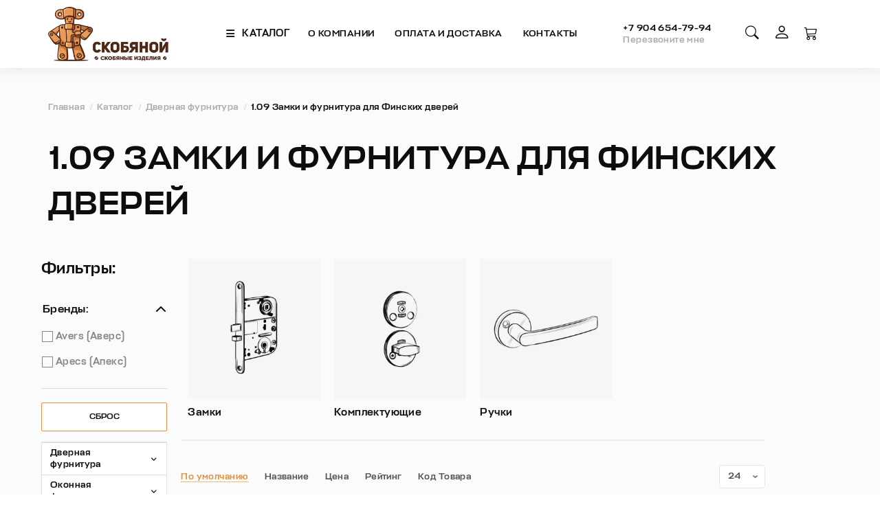

--- FILE ---
content_type: text/html; charset=utf-8
request_url: https://skobyanoy.market/index.php?route=product/category&path=20_126
body_size: 13974
content:
<!DOCTYPE html>
<html dir="ltr" lang="ru">
<head>
<title>1.09 Замки и фурнитура для Финских дверей</title>
<meta charset="UTF-8" />
<meta name="viewport" content="width=device-width, initial-scale=1, maximum-scale=3" />
<meta http-equiv="X-UA-Compatible" content="IE=edge" />
<link rel="apple-touch-icon" sizes="180x180" href="/apple-touch-icon.png">
<link rel="icon" type="image/png" sizes="32x32" href="/favicon-32x32.png">
<link rel="icon" type="image/png" sizes="16x16" href="/favicon-16x16.png">
<link rel="manifest" href="/site.webmanifest">
<base href="https://skobyanoy.market/" />
<meta property="og:title" content="1.09 Замки и фурнитура для Финских дверей" />
<meta property="og:type" content="website" />
<meta property="og:url" content="https://skobyanoy.market/index.php?route=product/category&amp;path=20_126" />
<meta property="og:image" content="https://skobyanoy.market/image/cache/webp/catalog/skobyanoy/categories/zamki-i-furnitura-dlya-finskih-dverey-281x298.webp" />
<meta property="og:site_name" content="Скобяной" />
<meta name="theme-color" content="#ffffff" />
<link href="https://skobyanoy.market/index.php?route=product/category&amp;path=126" rel="canonical" />
<link href="https://skobyanoy.market/image/catalog/favicon.png" rel="icon" />
	<link href="catalog/view/theme/unishop2/fonts/opensans/opensans-regular.woff2" rel="preload" as="font" type="font/woff2" crossorigin />
	<link href="catalog/view/theme/unishop2/fonts/opensans/opensans-medium.woff2" rel="preload" as="font" type="font/woff2" crossorigin />
	<link href="catalog/view/theme/unishop2/fonts/fa-solid-900.woff2" rel="preload" as="font" type="font/woff2" crossorigin />
	<link href="catalog/view/theme/unishop2/fonts/fa-regular-400.woff2" rel="preload" as="font" type="font/woff2" crossorigin />
	
	<link href="catalog/view/theme/unishop2/stylesheet/bootstrap.min.css" rel="stylesheet" media="screen" />
	
	<link href="catalog/view/theme/unishop2/stylesheet/opensans.css" rel="stylesheet" media="screen" />
	
	<link href="catalog/view/theme/unishop2/stylesheet/stylesheet.css?v=2.4.2.0" rel="stylesheet" media="screen" />
	
	<link href="catalog/view/theme/unishop2/stylesheet/font-awesome.min.css" rel="stylesheet" media="screen" />
	
	<link href="catalog/view/theme/unishop2/stylesheet/animate.css" rel="stylesheet" media="screen" />
	
	<link href="catalog/view/theme/unishop2/stylesheet/generated.0.css?v=1708003310693" rel="stylesheet" media="screen" />
	
	<link href="/catalog/view/javascript/jquery/dream-filter/css/simple/dream.filter.default.css" rel="stylesheet" media="screen" />
	
	<link href="/catalog/view/javascript/jquery/dream-filter/css/scrollbar/jquery.scrollbar.css" rel="stylesheet" media="screen" />
	
	<link href="catalog/view/theme/unishop2/stylesheet/livesearch.css" rel="stylesheet" media="screen" />
	
	<link href="catalog/view/theme/unishop2/stylesheet/flymenu.css" rel="stylesheet" media="screen" />
	
	<link href="catalog/view/theme/unishop2/stylesheet/default-filter.css" rel="stylesheet" media="screen" />
	
	<link href="catalog/view/theme/unishop2/stylesheet/mfp-filter.css" rel="stylesheet" media="screen" />
	
	<link href="catalog/view/theme/unishop2/stylesheet/blog.css" rel="stylesheet" media="screen" />
	
	<link href="catalog/view/theme/unishop2/stylesheet/skobyanoy-style.css" rel="stylesheet" media="screen" />
<script>const items_on_mobile = '2', module_on_mobile = 'grid', default_view = 'grid', default_mobile_view = 'grid';</script>
	
	<script src="catalog/view/theme/unishop2/js/jquery-2.2.4.min.js"></script>
	
	<script src="catalog/view/theme/unishop2/js/bootstrap.min.js"></script>
	
	<script src="catalog/view/theme/unishop2/js/common.js"></script>
	
	<script src="catalog/view/theme/unishop2/js/menu-aim.min.js"></script>
	
	<script src="catalog/view/theme/unishop2/js/owl.carousel.min.js"></script>
	
	<script src="catalog/view/theme/unishop2/js/jquery.highlight.min.js"></script>
	
	<script src="/catalog/view/javascript/jquery/dream-filter/js/dream.filter.js"></script>
	
	<script src="/catalog/view/javascript/jquery/dream-filter/js/ion-rangeSlider/ion.rangeSlider.min.js"></script>
	
	<script src="/catalog/view/javascript/jquery/dream-filter/js/scrollbar/jquery.scrollbar.min.js"></script>
	
	<script src="/catalog/view/javascript/jquery/dream-filter/js/history/history.min.js"></script>
	
	<script src="catalog/view/theme/unishop2/js/thumb-hover.js"></script>
	
	<script src="catalog/view/theme/unishop2/js/live-search.js"></script>
	
	<script src="catalog/view/theme/unishop2/js/user-request.js"></script>
	
	<script src="catalog/view/theme/unishop2/js/live-price.js"></script>
	
	<script src="catalog/view/theme/unishop2/js/fly-menu-cart.js"></script>
	
	<script src="catalog/view/theme/unishop2/js/login-register.js"></script>
	
	<script src="catalog/view/theme/unishop2/js/showmore-ajaxpagination.js"></script>
<script>var sliderMargin = function () {
    var melem = $('header .container');
    var elem = $('.column-left-home');
    elem.css({
        'margin-left': melem.offset().left
    });
};

$(document).ready(sliderMargin);
$(window).resize(sliderMargin);</script>

<noscript><style>.uni-module__wrapper{opacity:1}</style></noscript>
</head>
<body class="product-category-20_126">
	<header>
		<div class="container">
			<div class="header-block row-flex justify-content-between">
				<div class="header-block__item header-block__item-logo col-sm-6 col-md-2 col-lg-2 col-xxl-3">
					<div id="logo" class="header-logo">
																					<a href="https://skobyanoy.market"><img src="https://skobyanoy.market/image/catalog/logo.png" title="Скобяной" alt="Скобяной" width="311" height="140" class="img-responsive" /></a>
																		</div>
				</div>
				<div class="header-block__item col-sm-6 col-md-6 col-lg-6 col-xxl-7">	<div class="menu-wrapper col-md-3 col-lg-3 col-xxl-4">
		<nav id="menu" class="menu  menu1">
			<div class="menu__header" data-toggle="collapse" data-target=".main-menu__collapse">
			    <i class="menu-close menu__header-icon fas fa-times col-xs-12 mb-5 visible-xs visible-sm"></i>
				<div class="catalog-menu-link col-xs-12 px-0">
					<i class="menu__header-icon fa fa-fw fa-bars hidden-xs hidden-sm"></i>
					<a href="/shop"><span class="menu__header-title">Каталог</span></a>
				</div>
			</div>
			<ul class="menu__collapse collapse main-menu__collapse">
									<li class="menu__level-1-li has-children">
						<a class="menu__level-1-a  chevron " href="https://skobyanoy.market/dvernaja-furnitura">
														Дверная фурнитура
						</a>
																																										<span class="menu__pm menu__level-1-pm visible-xs visible-sm"><i class="fa fa-plus"></i><i class="fa fa-minus"></i></span>
							<div class="menu__level-2  column-4">
								
																	<div class="menu__level-2-ul  col-md-3">
																				<a class="menu__level-2-a fs-4 has-children" href="https://skobyanoy.market/index.php?route=product/category&amp;path=20_102">1.01 Замки</a>
																					<span class="menu__pm menu__level-2-pm visible-xs visible-sm"><i class="fa fa-plus"></i><i class="fa fa-minus"></i></span>
											<div class="menu__level-3">
												<ul class="menu__level-3-ul">
																											<li class="menu__level-3-li"><a class="menu__level-3-a" href="https://skobyanoy.market/index.php?route=product/category&amp;path=20_102_104">Врезные</a></li>
																											<li class="menu__level-3-li"><a class="menu__level-3-a" href="https://skobyanoy.market/index.php?route=product/category&amp;path=20_102_103">Навесные</a></li>
																											<li class="menu__level-3-li"><a class="menu__level-3-a" href="https://skobyanoy.market/index.php?route=product/category&amp;path=20_102_105">Накладные</a></li>
																																						</ul>
											</div>
																			</div>
																	<div class="menu__level-2-ul  col-md-3">
																				<a class="menu__level-2-a fs-4 has-children" href="https://skobyanoy.market/index.php?route=product/category&amp;path=20_106">1.02 Защёлки межкомнатные</a>
																					<span class="menu__pm menu__level-2-pm visible-xs visible-sm"><i class="fa fa-plus"></i><i class="fa fa-minus"></i></span>
											<div class="menu__level-3">
												<ul class="menu__level-3-ul">
																											<li class="menu__level-3-li"><a class="menu__level-3-a" href="https://skobyanoy.market/index.php?route=product/category&amp;path=20_106_107">Механизмы защёлок (корпуса)</a></li>
																											<li class="menu__level-3-li"><a class="menu__level-3-a" href="https://skobyanoy.market/index.php?route=product/category&amp;path=20_106_109">Ручки-защёлки круглые</a></li>
																											<li class="menu__level-3-li"><a class="menu__level-3-a" href="https://skobyanoy.market/index.php?route=product/category&amp;path=20_106_108">Ручки-защёлки фалевые</a></li>
																																						</ul>
											</div>
																			</div>
																	<div class="menu__level-2-ul  col-md-3">
																				<a class="menu__level-2-a fs-4 has-children" href="https://skobyanoy.market/index.php?route=product/category&amp;path=20_110">1.03 Механизмы секретности</a>
																					<span class="menu__pm menu__level-2-pm visible-xs visible-sm"><i class="fa fa-plus"></i><i class="fa fa-minus"></i></span>
											<div class="menu__level-3">
												<ul class="menu__level-3-ul">
																											<li class="menu__level-3-li"><a class="menu__level-3-a" href="https://skobyanoy.market/index.php?route=product/category&amp;path=20_110_111">Механизмы секретности</a></li>
																																						</ul>
											</div>
																			</div>
																	<div class="menu__level-2-ul  col-md-3">
																				<a class="menu__level-2-a fs-4 has-children" href="https://skobyanoy.market/index.php?route=product/category&amp;path=20_112">1.04 Ручки</a>
																					<span class="menu__pm menu__level-2-pm visible-xs visible-sm"><i class="fa fa-plus"></i><i class="fa fa-minus"></i></span>
											<div class="menu__level-3">
												<ul class="menu__level-3-ul">
																											<li class="menu__level-3-li"><a class="menu__level-3-a" href="https://skobyanoy.market/index.php?route=product/category&amp;path=20_112_114">На планке</a></li>
																											<li class="menu__level-3-li"><a class="menu__level-3-a" href="https://skobyanoy.market/index.php?route=product/category&amp;path=20_112_113">Раздельные</a></li>
																											<li class="menu__level-3-li"><a class="menu__level-3-a" href="https://skobyanoy.market/index.php?route=product/category&amp;path=20_112_115">Ручки-кнопки</a></li>
																											<li class="menu__level-3-li"><a class="menu__level-3-a" href="https://skobyanoy.market/index.php?route=product/category&amp;path=20_112_116">Ручки-скобы</a></li>
																																						</ul>
											</div>
																			</div>
																	<div class="menu__level-2-ul  col-md-3">
																				<a class="menu__level-2-a fs-4 has-children" href="https://skobyanoy.market/index.php?route=product/category&amp;path=20_117">1.05 Петли</a>
																					<span class="menu__pm menu__level-2-pm visible-xs visible-sm"><i class="fa fa-plus"></i><i class="fa fa-minus"></i></span>
											<div class="menu__level-3">
												<ul class="menu__level-3-ul">
																											<li class="menu__level-3-li"><a class="menu__level-3-a" href="https://skobyanoy.market/index.php?route=product/category&amp;path=20_117_118">Петли</a></li>
																																						</ul>
											</div>
																			</div>
																	<div class="menu__level-2-ul  col-md-3">
																				<a class="menu__level-2-a fs-4 has-children" href="https://skobyanoy.market/index.php?route=product/category&amp;path=20_119">1.06 Доводчики</a>
																					<span class="menu__pm menu__level-2-pm visible-xs visible-sm"><i class="fa fa-plus"></i><i class="fa fa-minus"></i></span>
											<div class="menu__level-3">
												<ul class="menu__level-3-ul">
																											<li class="menu__level-3-li"><a class="menu__level-3-a" href="https://skobyanoy.market/index.php?route=product/category&amp;path=20_119_120">Доводчики</a></li>
																																						</ul>
											</div>
																			</div>
																	<div class="menu__level-2-ul  col-md-3">
																				<a class="menu__level-2-a fs-4 has-children" href="https://skobyanoy.market/index.php?route=product/category&amp;path=20_121">1.07 Фурнитура для раздвижных дверей</a>
																					<span class="menu__pm menu__level-2-pm visible-xs visible-sm"><i class="fa fa-plus"></i><i class="fa fa-minus"></i></span>
											<div class="menu__level-3">
												<ul class="menu__level-3-ul">
																											<li class="menu__level-3-li"><a class="menu__level-3-a" href="https://skobyanoy.market/index.php?route=product/category&amp;path=20_121_122">Фурнитура для раздвижных дверей</a></li>
																																						</ul>
											</div>
																			</div>
																	<div class="menu__level-2-ul  col-md-3">
																				<a class="menu__level-2-a fs-4 has-children" href="https://skobyanoy.market/index.php?route=product/category&amp;path=20_123">1.08 Замки и фурнитура для Китайских дверей</a>
																					<span class="menu__pm menu__level-2-pm visible-xs visible-sm"><i class="fa fa-plus"></i><i class="fa fa-minus"></i></span>
											<div class="menu__level-3">
												<ul class="menu__level-3-ul">
																											<li class="menu__level-3-li"><a class="menu__level-3-a" href="https://skobyanoy.market/index.php?route=product/category&amp;path=20_123_124">Замки</a></li>
																											<li class="menu__level-3-li"><a class="menu__level-3-a" href="https://skobyanoy.market/index.php?route=product/category&amp;path=20_123_125">Ручки</a></li>
																																						</ul>
											</div>
																			</div>
																	<div class="menu__level-2-ul  col-md-3">
																				<a class="menu__level-2-a fs-4 has-children" href="https://skobyanoy.market/index.php?route=product/category&amp;path=20_126">1.09 Замки и фурнитура для Финских дверей</a>
																					<span class="menu__pm menu__level-2-pm visible-xs visible-sm"><i class="fa fa-plus"></i><i class="fa fa-minus"></i></span>
											<div class="menu__level-3">
												<ul class="menu__level-3-ul">
																											<li class="menu__level-3-li"><a class="menu__level-3-a" href="https://skobyanoy.market/index.php?route=product/category&amp;path=20_126_127">Замки</a></li>
																											<li class="menu__level-3-li"><a class="menu__level-3-a" href="https://skobyanoy.market/index.php?route=product/category&amp;path=20_126_129">Комплектующие</a></li>
																											<li class="menu__level-3-li"><a class="menu__level-3-a" href="https://skobyanoy.market/index.php?route=product/category&amp;path=20_126_128">Ручки</a></li>
																																						</ul>
											</div>
																			</div>
																	<div class="menu__level-2-ul  col-md-3">
																				<a class="menu__level-2-a fs-4 has-children" href="https://skobyanoy.market/index.php?route=product/category&amp;path=20_130">1.10 Компектующие для дверей</a>
																					<span class="menu__pm menu__level-2-pm visible-xs visible-sm"><i class="fa fa-plus"></i><i class="fa fa-minus"></i></span>
											<div class="menu__level-3">
												<ul class="menu__level-3-ul">
																											<li class="menu__level-3-li"><a class="menu__level-3-a" href="https://skobyanoy.market/index.php?route=product/category&amp;path=20_130_134">Информационные таблички</a></li>
																											<li class="menu__level-3-li"><a class="menu__level-3-a" href="https://skobyanoy.market/index.php?route=product/category&amp;path=20_130_132">Ограничители, ригели</a></li>
																											<li class="menu__level-3-li"><a class="menu__level-3-a" href="https://skobyanoy.market/index.php?route=product/category&amp;path=20_130_133">Оптика</a></li>
																											<li class="menu__level-3-li"><a class="menu__level-3-a" href="https://skobyanoy.market/index.php?route=product/category&amp;path=20_130_131">Фиксаторы, накладки и крепёж</a></li>
																																						</ul>
											</div>
																			</div>
																							</div>
											</li>
									<li class="menu__level-1-li has-children">
						<a class="menu__level-1-a  chevron " href="https://skobyanoy.market/okonnaja-furnitura">
														Оконная фурнитура
						</a>
																																										<span class="menu__pm menu__level-1-pm visible-xs visible-sm"><i class="fa fa-plus"></i><i class="fa fa-minus"></i></span>
							<div class="menu__level-2  column-4">
								
																	<div class="menu__level-2-ul  col-md-3">
																				<a class="menu__level-2-a fs-4 " href="https://skobyanoy.market/index.php?route=product/category&amp;path=18_60">Для пластиковых окон</a>
																			</div>
																	<div class="menu__level-2-ul  col-md-3">
																				<a class="menu__level-2-a fs-4 " href="https://skobyanoy.market/index.php?route=product/category&amp;path=18_61">Завёртки, механизмы</a>
																			</div>
																							</div>
											</li>
									<li class="menu__level-1-li has-children">
						<a class="menu__level-1-a  chevron " href="https://skobyanoy.market/mebelnaja-furnitura">
														Мебельная фурнитура
						</a>
																																										<span class="menu__pm menu__level-1-pm visible-xs visible-sm"><i class="fa fa-plus"></i><i class="fa fa-minus"></i></span>
							<div class="menu__level-2  column-4">
								
																	<div class="menu__level-2-ul  col-md-3">
																				<a class="menu__level-2-a fs-4 " href="https://skobyanoy.market/index.php?route=product/category&amp;path=25_70">Аммартизаторы и демферы</a>
																			</div>
																	<div class="menu__level-2-ul  col-md-3">
																				<a class="menu__level-2-a fs-4 " href="https://skobyanoy.market/index.php?route=product/category&amp;path=25_64">Замки, защёлки</a>
																			</div>
																	<div class="menu__level-2-ul  col-md-3">
																				<a class="menu__level-2-a fs-4 " href="https://skobyanoy.market/index.php?route=product/category&amp;path=25_65">Крепёж мебельный</a>
																			</div>
																	<div class="menu__level-2-ul  col-md-3">
																				<a class="menu__level-2-a fs-4 " href="https://skobyanoy.market/index.php?route=product/category&amp;path=25_62">Крючки, вешалки</a>
																			</div>
																	<div class="menu__level-2-ul  col-md-3">
																				<a class="menu__level-2-a fs-4 " href="https://skobyanoy.market/index.php?route=product/category&amp;path=25_66">Лифты и кронштейны</a>
																			</div>
																	<div class="menu__level-2-ul  col-md-3">
																				<a class="menu__level-2-a fs-4 " href="https://skobyanoy.market/index.php?route=product/category&amp;path=25_67">Направляющие</a>
																			</div>
																	<div class="menu__level-2-ul  col-md-3">
																				<a class="menu__level-2-a fs-4 " href="https://skobyanoy.market/index.php?route=product/category&amp;path=25_68">Опоры</a>
																			</div>
																	<div class="menu__level-2-ul  col-md-3">
																				<a class="menu__level-2-a fs-4 " href="https://skobyanoy.market/index.php?route=product/category&amp;path=25_69">Петли</a>
																			</div>
																	<div class="menu__level-2-ul  col-md-3">
																				<a class="menu__level-2-a fs-4 " href="https://skobyanoy.market/index.php?route=product/category&amp;path=25_71">Ручки</a>
																			</div>
																	<div class="menu__level-2-ul  col-md-3">
																				<a class="menu__level-2-a fs-4 " href="https://skobyanoy.market/index.php?route=product/category&amp;path=25_73">Система Joker и UNO</a>
																			</div>
																	<div class="menu__level-2-ul  col-md-3">
																				<a class="menu__level-2-a fs-4 " href="https://skobyanoy.market/index.php?route=product/category&amp;path=25_63">Фурнитура для полок и зеркал</a>
																			</div>
																	<div class="menu__level-2-ul  col-md-3">
																				<a class="menu__level-2-a fs-4 " href="https://skobyanoy.market/index.php?route=product/category&amp;path=25_74">Фурнитура для шкатулок и картин</a>
																			</div>
																	<div class="menu__level-2-ul  col-md-3">
																				<a class="menu__level-2-a fs-4 " href="https://skobyanoy.market/index.php?route=product/category&amp;path=25_72">Штанги и штангодержатели</a>
																			</div>
																							</div>
											</li>
									<li class="menu__level-1-li has-children">
						<a class="menu__level-1-a  chevron " href="https://skobyanoy.market/kolesa">
														Колёса
						</a>
																																										<span class="menu__pm menu__level-1-pm visible-xs visible-sm"><i class="fa fa-plus"></i><i class="fa fa-minus"></i></span>
							<div class="menu__level-2  column-4">
								
																	<div class="menu__level-2-ul  col-md-3">
																				<a class="menu__level-2-a fs-4 " href="https://skobyanoy.market/index.php?route=product/category&amp;path=57_75">Аппаратные</a>
																			</div>
																	<div class="menu__level-2-ul  col-md-3">
																				<a class="menu__level-2-a fs-4 " href="https://skobyanoy.market/index.php?route=product/category&amp;path=57_76">Большегрузные</a>
																			</div>
																	<div class="menu__level-2-ul  col-md-3">
																				<a class="menu__level-2-a fs-4 " href="https://skobyanoy.market/index.php?route=product/category&amp;path=57_80">Мебельные</a>
																			</div>
																	<div class="menu__level-2-ul  col-md-3">
																				<a class="menu__level-2-a fs-4 " href="https://skobyanoy.market/index.php?route=product/category&amp;path=57_79">Пневматические</a>
																			</div>
																	<div class="menu__level-2-ul  col-md-3">
																				<a class="menu__level-2-a fs-4 " href="https://skobyanoy.market/index.php?route=product/category&amp;path=57_77">Полиуретановые</a>
																			</div>
																	<div class="menu__level-2-ul  col-md-3">
																				<a class="menu__level-2-a fs-4 " href="https://skobyanoy.market/index.php?route=product/category&amp;path=57_78">Промышленные</a>
																			</div>
																							</div>
											</li>
									<li class="menu__level-1-li has-children">
						<a class="menu__level-1-a  chevron " href="https://skobyanoy.market/skobjanye-izdelija">
														Скобяные изделия
						</a>
																																										<span class="menu__pm menu__level-1-pm visible-xs visible-sm"><i class="fa fa-plus"></i><i class="fa fa-minus"></i></span>
							<div class="menu__level-2  column-4">
								
																	<div class="menu__level-2-ul  col-md-3">
																				<a class="menu__level-2-a fs-4 " href="https://skobyanoy.market/index.php?route=product/category&amp;path=17_87">Задвижки и засовы</a>
																			</div>
																	<div class="menu__level-2-ul  col-md-3">
																				<a class="menu__level-2-a fs-4 " href="https://skobyanoy.market/index.php?route=product/category&amp;path=17_94">Крепёжные элементы</a>
																			</div>
																	<div class="menu__level-2-ul  col-md-3">
																				<a class="menu__level-2-a fs-4 " href="https://skobyanoy.market/index.php?route=product/category&amp;path=17_93">Кронштейны</a>
																			</div>
																	<div class="menu__level-2-ul  col-md-3">
																				<a class="menu__level-2-a fs-4 " href="https://skobyanoy.market/index.php?route=product/category&amp;path=17_88">Крючки накидные</a>
																			</div>
																	<div class="menu__level-2-ul  col-md-3">
																				<a class="menu__level-2-a fs-4 " href="https://skobyanoy.market/index.php?route=product/category&amp;path=17_89">Накладки дверные</a>
																			</div>
																	<div class="menu__level-2-ul  col-md-3">
																				<a class="menu__level-2-a fs-4 " href="https://skobyanoy.market/index.php?route=product/category&amp;path=17_82">Петли</a>
																			</div>
																	<div class="menu__level-2-ul  col-md-3">
																				<a class="menu__level-2-a fs-4 " href="https://skobyanoy.market/index.php?route=product/category&amp;path=17_81">Петли ввёртные</a>
																			</div>
																	<div class="menu__level-2-ul  col-md-3">
																				<a class="menu__level-2-a fs-4 " href="https://skobyanoy.market/index.php?route=product/category&amp;path=17_84">Петли гаражные</a>
																			</div>
																	<div class="menu__level-2-ul  col-md-3">
																				<a class="menu__level-2-a fs-4 " href="https://skobyanoy.market/index.php?route=product/category&amp;path=17_83">Петли рояльные</a>
																			</div>
																	<div class="menu__level-2-ul  col-md-3">
																				<a class="menu__level-2-a fs-4 " href="https://skobyanoy.market/index.php?route=product/category&amp;path=17_85">Петли стрелы</a>
																			</div>
																	<div class="menu__level-2-ul  col-md-3">
																				<a class="menu__level-2-a fs-4 " href="https://skobyanoy.market/index.php?route=product/category&amp;path=17_90">Проушины</a>
																			</div>
																	<div class="menu__level-2-ul  col-md-3">
																				<a class="menu__level-2-a fs-4 " href="https://skobyanoy.market/index.php?route=product/category&amp;path=17_91">Пружины</a>
																			</div>
																	<div class="menu__level-2-ul  col-md-3">
																				<a class="menu__level-2-a fs-4 " href="https://skobyanoy.market/index.php?route=product/category&amp;path=17_86">Ручки-скобы</a>
																			</div>
																	<div class="menu__level-2-ul  col-md-3">
																				<a class="menu__level-2-a fs-4 " href="https://skobyanoy.market/index.php?route=product/category&amp;path=17_92">Уголки, пластины, подвески</a>
																			</div>
																							</div>
											</li>
									<li class="menu__level-1-li has-children">
						<a class="menu__level-1-a  chevron " href="https://skobyanoy.market/dekorativnaja-furnitura">
														Декоративная фурнитура
						</a>
																																										<span class="menu__pm menu__level-1-pm visible-xs visible-sm"><i class="fa fa-plus"></i><i class="fa fa-minus"></i></span>
							<div class="menu__level-2  column-4">
								
																	<div class="menu__level-2-ul  col-md-3">
																				<a class="menu__level-2-a fs-4 " href="https://skobyanoy.market/index.php?route=product/category&amp;path=24_95">ДЕКОРАТИВНАЯ ФУРНИТУРА</a>
																			</div>
																							</div>
											</li>
									<li class="menu__level-1-li has-children">
						<a class="menu__level-1-a  chevron " href="https://skobyanoy.market/drugie-izdelija">
														Другие изделия
						</a>
																																										<span class="menu__pm menu__level-1-pm visible-xs visible-sm"><i class="fa fa-plus"></i><i class="fa fa-minus"></i></span>
							<div class="menu__level-2  column-4">
								
																	<div class="menu__level-2-ul  col-md-3">
																				<a class="menu__level-2-a fs-4 " href="https://skobyanoy.market/index.php?route=product/category&amp;path=33_97">Гвозди декоративные</a>
																			</div>
																	<div class="menu__level-2-ul  col-md-3">
																				<a class="menu__level-2-a fs-4 " href="https://skobyanoy.market/index.php?route=product/category&amp;path=33_99">Урны</a>
																			</div>
																	<div class="menu__level-2-ul  col-md-3">
																				<a class="menu__level-2-a fs-4 " href="https://skobyanoy.market/index.php?route=product/category&amp;path=33_96">Хозтовары</a>
																			</div>
																	<div class="menu__level-2-ul  col-md-3">
																				<a class="menu__level-2-a fs-4 " href="https://skobyanoy.market/index.php?route=product/category&amp;path=33_98">Ящик почтовые, ключницы</a>
																			</div>
																							</div>
											</li>
							</ul>
		</nav>
	</div>
	<div class="menu-open visible-xs visible-sm">
		<i class="menu-open__icon fas fa-bars"></i>
		<span class="menu-open__title ">Каталог</span>
	</div>
			<div class="col-xs-12 col-md-9 col-lg-9 col-xxl-16 hidden-xs hidden-sm">
			<nav id="menu2" class="menu menu2 menu-right">
				<ul class="menu__collapse">
											<li class="menu__level-1-li ">
							<a class="menu__level-1-a " href="about_us">
																О компании
							</a>
													</li>
											<li class="menu__level-1-li ">
							<a class="menu__level-1-a " href="delivery">
																Оплата и доставка
							</a>
													</li>
											<li class="menu__level-1-li ">
							<a class="menu__level-1-a " href="contacts">
																Контакты
							</a>
													</li>
									</ul>
			</nav>
		</div>
		<script>uniMenuUpd('.menu2 .menu__collapse');</script>
</div>
				<div class="header-block__item header_phone_icons justify-content-end">
					<div class="header-block__item header-block__item-telephone hidden-xs order-1">
						<div class="header-phones has-addit">
							<span class="header-phones__main  uni-href mb-3 fs-5" data-href="tel:+79046547994" data-target="_blank" >+7 904 654-79-94</span>
																						<div class="header-phones__text p-0"><a onclick="uniRequestOpen(['mail', 'phone', 'comment']);" class="grey-color"><span class="fs-5">Перезвоните мне</span></a></div>
																													</div>
					</div>
					<div id="search" class="header-block__item header-block__item-search">
					<div class="dropdown-toggle top-menu__btn" type="button" data-toggle="collapse" data-target="#header-search-collapse" aria-expanded="false" aria-controls="collapseExample"><i class="bi bi-search"></i></div>
					</div>
															<div class="header-block__item top-menu__account order-2">
							<div id="account" class="btn-group">
								<button class="top-menu__btn dropdown-toggle" data-toggle="dropdown"><i class="bi bi-person"></i></button>
								<ul class="dropdown-menu dropdown-menu-right">
																			<li><a onclick="uniLoginOpen();"><i class="fas fa-fw fa-sign-in-alt"></i>Авторизация</a></li>
										<li><a onclick="uniRegisterOpen();"><i class="fas fa-fw fa-user-plus"></i>Регистрация</a></li>
																	</ul>
							</div>
						</div>
					<div class="header-block__item header-block__item-cart"><div id="cart" class="header-cart" title="Корзина">
	<div class="header-cart__btn dropdown-toggle" onclick="uniModalWindow('modal-cart', '', 'Корзина', $('header').find('.header-cart__dropdown').html())">
		<i class="header-cart__icon bi bi-cart3"></i>
		<span id="cart-total" class="header-cart__total-items no-items">0</span>
	</div>
	<div class="header-cart__dropdown">
					<div class="header-cart__empty"><i class="header-cart__icon-empty bi bi-cart3"></i><br />Ваша корзина пуста!</div>
			</div>
</div></div>
				</div>
			</div>
		</div>
	</header>
	<div id="header-search-collapse" class="collapse pt-3">
			<div class="container">
				<div class="row row-flex align-items-center ">
					<div class="col-xs-6 col-md-2 col-lg-2 col-xxl-3">
						<div class="header-logo">
																								<a href="https://skobyanoy.market"><img src="https://skobyanoy.market/image/catalog/logo.png" title="Скобяной" alt="Скобяной" width="311" height="140" class="img-responsive" /></a>
																					</div>
					</div>
					<div class="col-xs-6 col-md-10 col-lg-10 text-right">
					<div class="dropdown-toggle top-menu__btn" type="button" data-toggle="collapse" data-target="#header-search-collapse" aria-expanded="false" aria-controls="collapseExample"><i class="bi bi-x-lg"></i></div>
					</div>
					<div class="col-xs-12 col-sm-12 col-md-6 py-5"><div class="header-search">
	<div class="header-search__form">
				<input type="text" name="search" value="" placeholder="Поиск" aria-label="Search" class="header-search__input  form-control" />
		<button type="button" class="search-btn-clear ">&times;</button>
		<button type="button" class="header-search__btn search-btn"><i class="fa fa-search"></i></button>
	</div>
	<div class="live-search" style="display:none"><ul class="live-search__ul"><li class="loading"></li></ul></div>
</div></div>
				</div>
			</div>
		</div>
	<main>
<div class="container">
	<div class="breadcrumb-h1 ">
		<ul class="breadcrumb mobile">
												<li><a href="https://skobyanoy.market">Главная</a></li>
																<li><a href="https://skobyanoy.market/shop">Каталог</a></li>
																<li><a href="https://skobyanoy.market/dvernaja-furnitura">Дверная фурнитура</a></li>
																<li>1.09 Замки и фурнитура для Финских дверей</li>									</ul>
		<h1 class="heading">1.09 Замки и фурнитура для Финских дверей</h1>
	</div>
	<div class="row">
			<aside id="column-left" class=" col-sm-4 col-md-2 col-lg-2 col-xxl-3 hidden-xs">
							<section class="dream-filter filter-vertical rdf-side-right" id="rdrf49">
            <button id="rdrf-toggle49" type="button" class="btn btn-block rdf-mobile-toggle btn-primary">
            
        </button>
        <form id="rdrf-form49" class="rdf-form" action="https://skobyanoy.market/index.php?route=product/category&amp;path=20_126" method="get" enctype="multipart/form-data">
                    <input type="hidden" name="sort" value="">
                    <input type="hidden" name="order" value="">
                    <input type="hidden" name="limit" value="">
                            <div class="rdf-header">
                <h3>Фильтры:</h3>
            </div>
                <div class="rdf-body">
                            <div class="rdf-filters">
                    <div class="rdf-picked">
                                            </div>
                    <div class="panel-group">
                                                    <div class="panel panel-default" id="rdrf49-man" >
                                <div class="panel-heading">
                                    <h5 class="panel-title">
                                        <a data-toggle="collapse" class="" href="#rdrf49-man-collapse">
                                            <i class="fa fa-chevron-down pull-right"></i>
                                            Бренды:
                                        </a>
                                    </h5>
                                </div>
                                <div id="rdrf49-man-collapse" class="panel-collapse collapse in">
                                    <div class="panel-body">
                                        <div class="form-group rdf-truncate-height">
                                            <div class="rdf-group">
                                                                                                                                                            <div id="rdrf49-man-16" class="checkbox rdf-val" >
                                                            <label>
                                                                <input type="checkbox" name="rdrf[man][]" value="16"  data-id="rdrf49-man-16">
                                                                <span>Avers (Аверс)</span>
                                                            </label>
                                                                                                                        <span class="rdf-label"></span>
                                                        </div>
                                                                                                            <div id="rdrf49-man-15" class="checkbox rdf-val" >
                                                            <label>
                                                                <input type="checkbox" name="rdrf[man][]" value="15"  data-id="rdrf49-man-15">
                                                                <span>Apecs (Апекс)</span>
                                                            </label>
                                                                                                                        <span class="rdf-label"></span>
                                                        </div>
                                                                                                                                                </div>
                                                                                    </div>
                                    </div>
                                </div>
                            </div>
                                            </div>
                </div>
                    </div>
                    <div class="rdf-footer">
                                    <button id="rdrf-reset49" type="button" class="btn btn-block btn-default" data-loading-text="Загрузка...">Сброс</button>
                                            </div>
            </form>
    </section>
<script type="text/javascript">
    $(document).ready(function () {
        $("#rdrf-form49").dreamFilter({
            module: 49,
            widget: "rdrf49",
            search_mode: "auto",
            disable_null: "disable",
            count_show: false,
            show_picked: false,
            reset_id: "rdrf-reset49",
            loader: "<div class=\"rdf-loader\"><div class=\"ball-scale-ripple\"><div></div></div></div>",
            truncate: {"mode":"height","view":"scrollbar","scrollbar":true,"height":"185px","elements":false},
            mobile: {"mode":"fixed","width":"768","button_text":{"1":"&lt;i class=&quot;far fa-filter&quot;&gt;&lt;\/i&gt;"},"side":"right","indenting_top":"75","indenting_bottom":"15","button_id":"rdrf-toggle49"},
            ajax: {"enable":true,"selector":"#content","pagination":"#content .pagination","sorter":"#input-sort","sorter_type":"select","limit":"#input-limit","limit_type":"select","pushstate":true,"scroll":false,"offset":false},
            popper: {"enable":false,"id":"rdrf-popper49","button_id":"rdrf-popper-btn49","button":"\u041f\u043e\u043a\u0430\u0437\u0430\u0442\u044c","action":"https:\/\/skobyanoy.market\/index.php?route=extension\/module\/dream_filter\/count&path=20_126"},
            filters: {"rdrf49-man":{"title":"\u0411\u0440\u0435\u043d\u0434\u044b:","type":"checkbox","values":{"rdrf49-man-16":12,"rdrf49-man-15":10}}},
                        });
        
    });
</script>
<style>
            #rdrf-form49 .rdf-truncate-height {
            max-height: 185px;
        }
                @media (max-width: 768px) {
            #rdrf-form49 .rdf-body {
                display: none;
            }
        }
        @media (max-width: 767px) {
            #rdrf49 .rdf-mobile-toggle {
                display: block;
            }
        }
    </style>
						<div class="menu-wrapper col-md-12">
		<nav id="category-menu" class="menu menu1">
			<ul class="menu__collapse main-menu__collapse">
									<li class="menu__level-1-li has-children">
						<a class="menu__level-1-a  chevron " href="https://skobyanoy.market/dvernaja-furnitura">
														Дверная фурнитура
						</a>
																											<span class="menu__pm menu__level-1-pm visible-xs visible-sm"><i class="fa fa-plus"></i><i class="fa fa-minus"></i></span>
							<div class="menu__level-2  column-4">
							
																	<div class="menu__level-2-ul  col-md-3">
																				<a class="menu__level-2-a fs-4 has-children" href="https://skobyanoy.market/index.php?route=product/category&amp;path=20_102">1.01 Замки</a>
																					<span class="menu__pm menu__level-2-pm visible-xs visible-sm"><i class="fa fa-plus"></i><i class="fa fa-minus"></i></span>
											<div class="menu__level-3">
												<ul class="menu__level-3-ul">
																											<li class="menu__level-3-li"><a class="menu__level-3-a" href="https://skobyanoy.market/index.php?route=product/category&amp;path=20_102_104">Врезные</a></li>
																											<li class="menu__level-3-li"><a class="menu__level-3-a" href="https://skobyanoy.market/index.php?route=product/category&amp;path=20_102_103">Навесные</a></li>
																											<li class="menu__level-3-li"><a class="menu__level-3-a" href="https://skobyanoy.market/index.php?route=product/category&amp;path=20_102_105">Накладные</a></li>
																																						</ul>
											</div>
																			</div>
																	<div class="menu__level-2-ul  col-md-3">
																				<a class="menu__level-2-a fs-4 has-children" href="https://skobyanoy.market/index.php?route=product/category&amp;path=20_106">1.02 Защёлки межкомнатные</a>
																					<span class="menu__pm menu__level-2-pm visible-xs visible-sm"><i class="fa fa-plus"></i><i class="fa fa-minus"></i></span>
											<div class="menu__level-3">
												<ul class="menu__level-3-ul">
																											<li class="menu__level-3-li"><a class="menu__level-3-a" href="https://skobyanoy.market/index.php?route=product/category&amp;path=20_106_107">Механизмы защёлок (корпуса)</a></li>
																											<li class="menu__level-3-li"><a class="menu__level-3-a" href="https://skobyanoy.market/index.php?route=product/category&amp;path=20_106_109">Ручки-защёлки круглые</a></li>
																											<li class="menu__level-3-li"><a class="menu__level-3-a" href="https://skobyanoy.market/index.php?route=product/category&amp;path=20_106_108">Ручки-защёлки фалевые</a></li>
																																						</ul>
											</div>
																			</div>
																	<div class="menu__level-2-ul  col-md-3">
																				<a class="menu__level-2-a fs-4 has-children" href="https://skobyanoy.market/index.php?route=product/category&amp;path=20_110">1.03 Механизмы секретности</a>
																					<span class="menu__pm menu__level-2-pm visible-xs visible-sm"><i class="fa fa-plus"></i><i class="fa fa-minus"></i></span>
											<div class="menu__level-3">
												<ul class="menu__level-3-ul">
																											<li class="menu__level-3-li"><a class="menu__level-3-a" href="https://skobyanoy.market/index.php?route=product/category&amp;path=20_110_111">Механизмы секретности</a></li>
																																						</ul>
											</div>
																			</div>
																	<div class="menu__level-2-ul  col-md-3">
																				<a class="menu__level-2-a fs-4 has-children" href="https://skobyanoy.market/index.php?route=product/category&amp;path=20_112">1.04 Ручки</a>
																					<span class="menu__pm menu__level-2-pm visible-xs visible-sm"><i class="fa fa-plus"></i><i class="fa fa-minus"></i></span>
											<div class="menu__level-3">
												<ul class="menu__level-3-ul">
																											<li class="menu__level-3-li"><a class="menu__level-3-a" href="https://skobyanoy.market/index.php?route=product/category&amp;path=20_112_114">На планке</a></li>
																											<li class="menu__level-3-li"><a class="menu__level-3-a" href="https://skobyanoy.market/index.php?route=product/category&amp;path=20_112_113">Раздельные</a></li>
																											<li class="menu__level-3-li"><a class="menu__level-3-a" href="https://skobyanoy.market/index.php?route=product/category&amp;path=20_112_115">Ручки-кнопки</a></li>
																											<li class="menu__level-3-li"><a class="menu__level-3-a" href="https://skobyanoy.market/index.php?route=product/category&amp;path=20_112_116">Ручки-скобы</a></li>
																																						</ul>
											</div>
																			</div>
																	<div class="menu__level-2-ul  col-md-3">
																				<a class="menu__level-2-a fs-4 has-children" href="https://skobyanoy.market/index.php?route=product/category&amp;path=20_117">1.05 Петли</a>
																					<span class="menu__pm menu__level-2-pm visible-xs visible-sm"><i class="fa fa-plus"></i><i class="fa fa-minus"></i></span>
											<div class="menu__level-3">
												<ul class="menu__level-3-ul">
																											<li class="menu__level-3-li"><a class="menu__level-3-a" href="https://skobyanoy.market/index.php?route=product/category&amp;path=20_117_118">Петли</a></li>
																																						</ul>
											</div>
																			</div>
																	<div class="menu__level-2-ul  col-md-3">
																				<a class="menu__level-2-a fs-4 has-children" href="https://skobyanoy.market/index.php?route=product/category&amp;path=20_119">1.06 Доводчики</a>
																					<span class="menu__pm menu__level-2-pm visible-xs visible-sm"><i class="fa fa-plus"></i><i class="fa fa-minus"></i></span>
											<div class="menu__level-3">
												<ul class="menu__level-3-ul">
																											<li class="menu__level-3-li"><a class="menu__level-3-a" href="https://skobyanoy.market/index.php?route=product/category&amp;path=20_119_120">Доводчики</a></li>
																																						</ul>
											</div>
																			</div>
																	<div class="menu__level-2-ul  col-md-3">
																				<a class="menu__level-2-a fs-4 has-children" href="https://skobyanoy.market/index.php?route=product/category&amp;path=20_121">1.07 Фурнитура для раздвижных дверей</a>
																					<span class="menu__pm menu__level-2-pm visible-xs visible-sm"><i class="fa fa-plus"></i><i class="fa fa-minus"></i></span>
											<div class="menu__level-3">
												<ul class="menu__level-3-ul">
																											<li class="menu__level-3-li"><a class="menu__level-3-a" href="https://skobyanoy.market/index.php?route=product/category&amp;path=20_121_122">Фурнитура для раздвижных дверей</a></li>
																																						</ul>
											</div>
																			</div>
																	<div class="menu__level-2-ul  col-md-3">
																				<a class="menu__level-2-a fs-4 has-children" href="https://skobyanoy.market/index.php?route=product/category&amp;path=20_123">1.08 Замки и фурнитура для Китайских дверей</a>
																					<span class="menu__pm menu__level-2-pm visible-xs visible-sm"><i class="fa fa-plus"></i><i class="fa fa-minus"></i></span>
											<div class="menu__level-3">
												<ul class="menu__level-3-ul">
																											<li class="menu__level-3-li"><a class="menu__level-3-a" href="https://skobyanoy.market/index.php?route=product/category&amp;path=20_123_124">Замки</a></li>
																											<li class="menu__level-3-li"><a class="menu__level-3-a" href="https://skobyanoy.market/index.php?route=product/category&amp;path=20_123_125">Ручки</a></li>
																																						</ul>
											</div>
																			</div>
																	<div class="menu__level-2-ul  col-md-3">
																				<a class="menu__level-2-a fs-4 has-children" href="https://skobyanoy.market/index.php?route=product/category&amp;path=20_126">1.09 Замки и фурнитура для Финских дверей</a>
																					<span class="menu__pm menu__level-2-pm visible-xs visible-sm"><i class="fa fa-plus"></i><i class="fa fa-minus"></i></span>
											<div class="menu__level-3">
												<ul class="menu__level-3-ul">
																											<li class="menu__level-3-li"><a class="menu__level-3-a" href="https://skobyanoy.market/index.php?route=product/category&amp;path=20_126_127">Замки</a></li>
																											<li class="menu__level-3-li"><a class="menu__level-3-a" href="https://skobyanoy.market/index.php?route=product/category&amp;path=20_126_129">Комплектующие</a></li>
																											<li class="menu__level-3-li"><a class="menu__level-3-a" href="https://skobyanoy.market/index.php?route=product/category&amp;path=20_126_128">Ручки</a></li>
																																						</ul>
											</div>
																			</div>
																	<div class="menu__level-2-ul  col-md-3">
																				<a class="menu__level-2-a fs-4 has-children" href="https://skobyanoy.market/index.php?route=product/category&amp;path=20_130">1.10 Компектующие для дверей</a>
																					<span class="menu__pm menu__level-2-pm visible-xs visible-sm"><i class="fa fa-plus"></i><i class="fa fa-minus"></i></span>
											<div class="menu__level-3">
												<ul class="menu__level-3-ul">
																											<li class="menu__level-3-li"><a class="menu__level-3-a" href="https://skobyanoy.market/index.php?route=product/category&amp;path=20_130_134">Информационные таблички</a></li>
																											<li class="menu__level-3-li"><a class="menu__level-3-a" href="https://skobyanoy.market/index.php?route=product/category&amp;path=20_130_132">Ограничители, ригели</a></li>
																											<li class="menu__level-3-li"><a class="menu__level-3-a" href="https://skobyanoy.market/index.php?route=product/category&amp;path=20_130_133">Оптика</a></li>
																											<li class="menu__level-3-li"><a class="menu__level-3-a" href="https://skobyanoy.market/index.php?route=product/category&amp;path=20_130_131">Фиксаторы, накладки и крепёж</a></li>
																																						</ul>
											</div>
																			</div>
																							</div>
											</li>
									<li class="menu__level-1-li has-children">
						<a class="menu__level-1-a  chevron " href="https://skobyanoy.market/okonnaja-furnitura">
														Оконная фурнитура
						</a>
																											<span class="menu__pm menu__level-1-pm visible-xs visible-sm"><i class="fa fa-plus"></i><i class="fa fa-minus"></i></span>
							<div class="menu__level-2  column-4">
							
																	<div class="menu__level-2-ul  col-md-3">
																				<a class="menu__level-2-a fs-4 " href="https://skobyanoy.market/index.php?route=product/category&amp;path=18_60">Для пластиковых окон</a>
																			</div>
																	<div class="menu__level-2-ul  col-md-3">
																				<a class="menu__level-2-a fs-4 " href="https://skobyanoy.market/index.php?route=product/category&amp;path=18_61">Завёртки, механизмы</a>
																			</div>
																							</div>
											</li>
									<li class="menu__level-1-li has-children">
						<a class="menu__level-1-a  chevron " href="https://skobyanoy.market/mebelnaja-furnitura">
														Мебельная фурнитура
						</a>
																											<span class="menu__pm menu__level-1-pm visible-xs visible-sm"><i class="fa fa-plus"></i><i class="fa fa-minus"></i></span>
							<div class="menu__level-2  column-4">
							
																	<div class="menu__level-2-ul  col-md-3">
																				<a class="menu__level-2-a fs-4 " href="https://skobyanoy.market/index.php?route=product/category&amp;path=25_70">Аммартизаторы и демферы</a>
																			</div>
																	<div class="menu__level-2-ul  col-md-3">
																				<a class="menu__level-2-a fs-4 " href="https://skobyanoy.market/index.php?route=product/category&amp;path=25_64">Замки, защёлки</a>
																			</div>
																	<div class="menu__level-2-ul  col-md-3">
																				<a class="menu__level-2-a fs-4 " href="https://skobyanoy.market/index.php?route=product/category&amp;path=25_65">Крепёж мебельный</a>
																			</div>
																	<div class="menu__level-2-ul  col-md-3">
																				<a class="menu__level-2-a fs-4 " href="https://skobyanoy.market/index.php?route=product/category&amp;path=25_62">Крючки, вешалки</a>
																			</div>
																	<div class="menu__level-2-ul  col-md-3">
																				<a class="menu__level-2-a fs-4 " href="https://skobyanoy.market/index.php?route=product/category&amp;path=25_66">Лифты и кронштейны</a>
																			</div>
																	<div class="menu__level-2-ul  col-md-3">
																				<a class="menu__level-2-a fs-4 " href="https://skobyanoy.market/index.php?route=product/category&amp;path=25_67">Направляющие</a>
																			</div>
																	<div class="menu__level-2-ul  col-md-3">
																				<a class="menu__level-2-a fs-4 " href="https://skobyanoy.market/index.php?route=product/category&amp;path=25_68">Опоры</a>
																			</div>
																	<div class="menu__level-2-ul  col-md-3">
																				<a class="menu__level-2-a fs-4 " href="https://skobyanoy.market/index.php?route=product/category&amp;path=25_69">Петли</a>
																			</div>
																	<div class="menu__level-2-ul  col-md-3">
																				<a class="menu__level-2-a fs-4 " href="https://skobyanoy.market/index.php?route=product/category&amp;path=25_71">Ручки</a>
																			</div>
																	<div class="menu__level-2-ul  col-md-3">
																				<a class="menu__level-2-a fs-4 " href="https://skobyanoy.market/index.php?route=product/category&amp;path=25_73">Система Joker и UNO</a>
																			</div>
																	<div class="menu__level-2-ul  col-md-3">
																				<a class="menu__level-2-a fs-4 " href="https://skobyanoy.market/index.php?route=product/category&amp;path=25_63">Фурнитура для полок и зеркал</a>
																			</div>
																	<div class="menu__level-2-ul  col-md-3">
																				<a class="menu__level-2-a fs-4 " href="https://skobyanoy.market/index.php?route=product/category&amp;path=25_74">Фурнитура для шкатулок и картин</a>
																			</div>
																	<div class="menu__level-2-ul  col-md-3">
																				<a class="menu__level-2-a fs-4 " href="https://skobyanoy.market/index.php?route=product/category&amp;path=25_72">Штанги и штангодержатели</a>
																			</div>
																							</div>
											</li>
									<li class="menu__level-1-li has-children">
						<a class="menu__level-1-a  chevron " href="https://skobyanoy.market/kolesa">
														Колёса
						</a>
																											<span class="menu__pm menu__level-1-pm visible-xs visible-sm"><i class="fa fa-plus"></i><i class="fa fa-minus"></i></span>
							<div class="menu__level-2  column-4">
							
																	<div class="menu__level-2-ul  col-md-3">
																				<a class="menu__level-2-a fs-4 " href="https://skobyanoy.market/index.php?route=product/category&amp;path=57_75">Аппаратные</a>
																			</div>
																	<div class="menu__level-2-ul  col-md-3">
																				<a class="menu__level-2-a fs-4 " href="https://skobyanoy.market/index.php?route=product/category&amp;path=57_76">Большегрузные</a>
																			</div>
																	<div class="menu__level-2-ul  col-md-3">
																				<a class="menu__level-2-a fs-4 " href="https://skobyanoy.market/index.php?route=product/category&amp;path=57_80">Мебельные</a>
																			</div>
																	<div class="menu__level-2-ul  col-md-3">
																				<a class="menu__level-2-a fs-4 " href="https://skobyanoy.market/index.php?route=product/category&amp;path=57_79">Пневматические</a>
																			</div>
																	<div class="menu__level-2-ul  col-md-3">
																				<a class="menu__level-2-a fs-4 " href="https://skobyanoy.market/index.php?route=product/category&amp;path=57_77">Полиуретановые</a>
																			</div>
																	<div class="menu__level-2-ul  col-md-3">
																				<a class="menu__level-2-a fs-4 " href="https://skobyanoy.market/index.php?route=product/category&amp;path=57_78">Промышленные</a>
																			</div>
																							</div>
											</li>
									<li class="menu__level-1-li has-children">
						<a class="menu__level-1-a  chevron " href="https://skobyanoy.market/skobjanye-izdelija">
														Скобяные изделия
						</a>
																											<span class="menu__pm menu__level-1-pm visible-xs visible-sm"><i class="fa fa-plus"></i><i class="fa fa-minus"></i></span>
							<div class="menu__level-2  column-4">
							
																	<div class="menu__level-2-ul  col-md-3">
																				<a class="menu__level-2-a fs-4 " href="https://skobyanoy.market/index.php?route=product/category&amp;path=17_87">Задвижки и засовы</a>
																			</div>
																	<div class="menu__level-2-ul  col-md-3">
																				<a class="menu__level-2-a fs-4 " href="https://skobyanoy.market/index.php?route=product/category&amp;path=17_94">Крепёжные элементы</a>
																			</div>
																	<div class="menu__level-2-ul  col-md-3">
																				<a class="menu__level-2-a fs-4 " href="https://skobyanoy.market/index.php?route=product/category&amp;path=17_93">Кронштейны</a>
																			</div>
																	<div class="menu__level-2-ul  col-md-3">
																				<a class="menu__level-2-a fs-4 " href="https://skobyanoy.market/index.php?route=product/category&amp;path=17_88">Крючки накидные</a>
																			</div>
																	<div class="menu__level-2-ul  col-md-3">
																				<a class="menu__level-2-a fs-4 " href="https://skobyanoy.market/index.php?route=product/category&amp;path=17_89">Накладки дверные</a>
																			</div>
																	<div class="menu__level-2-ul  col-md-3">
																				<a class="menu__level-2-a fs-4 " href="https://skobyanoy.market/index.php?route=product/category&amp;path=17_82">Петли</a>
																			</div>
																	<div class="menu__level-2-ul  col-md-3">
																				<a class="menu__level-2-a fs-4 " href="https://skobyanoy.market/index.php?route=product/category&amp;path=17_81">Петли ввёртные</a>
																			</div>
																	<div class="menu__level-2-ul  col-md-3">
																				<a class="menu__level-2-a fs-4 " href="https://skobyanoy.market/index.php?route=product/category&amp;path=17_84">Петли гаражные</a>
																			</div>
																	<div class="menu__level-2-ul  col-md-3">
																				<a class="menu__level-2-a fs-4 " href="https://skobyanoy.market/index.php?route=product/category&amp;path=17_83">Петли рояльные</a>
																			</div>
																	<div class="menu__level-2-ul  col-md-3">
																				<a class="menu__level-2-a fs-4 " href="https://skobyanoy.market/index.php?route=product/category&amp;path=17_85">Петли стрелы</a>
																			</div>
																	<div class="menu__level-2-ul  col-md-3">
																				<a class="menu__level-2-a fs-4 " href="https://skobyanoy.market/index.php?route=product/category&amp;path=17_90">Проушины</a>
																			</div>
																	<div class="menu__level-2-ul  col-md-3">
																				<a class="menu__level-2-a fs-4 " href="https://skobyanoy.market/index.php?route=product/category&amp;path=17_91">Пружины</a>
																			</div>
																	<div class="menu__level-2-ul  col-md-3">
																				<a class="menu__level-2-a fs-4 " href="https://skobyanoy.market/index.php?route=product/category&amp;path=17_86">Ручки-скобы</a>
																			</div>
																	<div class="menu__level-2-ul  col-md-3">
																				<a class="menu__level-2-a fs-4 " href="https://skobyanoy.market/index.php?route=product/category&amp;path=17_92">Уголки, пластины, подвески</a>
																			</div>
																							</div>
											</li>
									<li class="menu__level-1-li has-children">
						<a class="menu__level-1-a  chevron " href="https://skobyanoy.market/dekorativnaja-furnitura">
														Декоративная фурнитура
						</a>
																											<span class="menu__pm menu__level-1-pm visible-xs visible-sm"><i class="fa fa-plus"></i><i class="fa fa-minus"></i></span>
							<div class="menu__level-2  column-4">
							
																	<div class="menu__level-2-ul  col-md-3">
																				<a class="menu__level-2-a fs-4 " href="https://skobyanoy.market/index.php?route=product/category&amp;path=24_95">ДЕКОРАТИВНАЯ ФУРНИТУРА</a>
																			</div>
																							</div>
											</li>
									<li class="menu__level-1-li has-children">
						<a class="menu__level-1-a  chevron " href="https://skobyanoy.market/drugie-izdelija">
														Другие изделия
						</a>
																											<span class="menu__pm menu__level-1-pm visible-xs visible-sm"><i class="fa fa-plus"></i><i class="fa fa-minus"></i></span>
							<div class="menu__level-2  column-4">
							
																	<div class="menu__level-2-ul  col-md-3">
																				<a class="menu__level-2-a fs-4 " href="https://skobyanoy.market/index.php?route=product/category&amp;path=33_97">Гвозди декоративные</a>
																			</div>
																	<div class="menu__level-2-ul  col-md-3">
																				<a class="menu__level-2-a fs-4 " href="https://skobyanoy.market/index.php?route=product/category&amp;path=33_99">Урны</a>
																			</div>
																	<div class="menu__level-2-ul  col-md-3">
																				<a class="menu__level-2-a fs-4 " href="https://skobyanoy.market/index.php?route=product/category&amp;path=33_96">Хозтовары</a>
																			</div>
																	<div class="menu__level-2-ul  col-md-3">
																				<a class="menu__level-2-a fs-4 " href="https://skobyanoy.market/index.php?route=product/category&amp;path=33_98">Ящик почтовые, ключницы</a>
																			</div>
																							</div>
											</li>
							</ul>
		</nav>
	</div>

			</aside>

									<div id="content" class="col-sm-8 col-md-9 col-lg-9 col-xxl-16">
			
			<div class="uni-wrapper">
										<div class="category-list row row-flex ">
											<div class="col-xxl-5 col-lg-3 col-md-3 col-sm-6 col-xs-6">
							<a href="https://skobyanoy.market/index.php?route=product/category&amp;path=20_126_127" class="category-list__item uni-item">
																	<img src="https://skobyanoy.market/image/cache/webp/catalog/skobyanoy/categories/zamki-dlya-finskih-dverey-281x298.webp" alt="Замки" title="Замки" class="category-list__img img-responsive " width="281" height="298" />
																<h5 class="category-list__name">Замки</h5>
							</a>
						</div>
											<div class="col-xxl-5 col-lg-3 col-md-3 col-sm-6 col-xs-6">
							<a href="https://skobyanoy.market/index.php?route=product/category&amp;path=20_126_129" class="category-list__item uni-item">
																	<img src="https://skobyanoy.market/image/cache/webp/catalog/skobyanoy/categories/komplektuyushie-dlya-finskih-dverey-281x298.webp" alt="Комплектующие" title="Комплектующие" class="category-list__img img-responsive " width="281" height="298" />
																<h5 class="category-list__name">Комплектующие</h5>
							</a>
						</div>
											<div class="col-xxl-5 col-lg-3 col-md-3 col-sm-6 col-xs-6">
							<a href="https://skobyanoy.market/index.php?route=product/category&amp;path=20_126_128" class="category-list__item uni-item">
																	<img src="https://skobyanoy.market/image/cache/webp/catalog/skobyanoy/categories/ruchki-dlya-finskih-dverey-281x298.webp" alt="Ручки" title="Ручки" class="category-list__img img-responsive " width="281" height="298" />
																<h5 class="category-list__name">Ручки</h5>
							</a>
						</div>
									</div>
														<div class="sorts-block mb-5">
					<div class="sorts-block__wrapper">
						<div class="sorts-block__sorts hidden-xs hidden-sm">
							<span data-href="https://skobyanoy.market/index.php?route=product/category&amp;path=20_126&amp;sort=p.sort_order&amp;order=ASC" class="sorts-block__span uni-href selected">По умолчанию</span>
																																							<span data-href="https://skobyanoy.market/index.php?route=product/category&amp;path=20_126&amp;sort=pd.name&amp;order=ASC" class="sorts-block__span uni-href">Название </span>
																																															<span data-href="https://skobyanoy.market/index.php?route=product/category&amp;path=20_126&amp;sort=p.price&amp;order=ASC" class="sorts-block__span uni-href">Цена </span>
																																																														<span data-href="https://skobyanoy.market/index.php?route=product/category&amp;path=20_126&amp;sort=rating&amp;order=ASC" class="sorts-block__span uni-href">Рейтинг </span>
																																<span data-href="https://skobyanoy.market/index.php?route=product/category&amp;path=20_126&amp;sort=p.model&amp;order=ASC" class="sorts-block__span uni-href">Код Товара </span>
																																				</div>
						<select id="input-sort" class="sorts-block__select form-control visible-xs visible-sm" onchange="location = this.value;">
																								<option value="https://skobyanoy.market/index.php?route=product/category&amp;path=20_126&amp;sort=p.sort_order&amp;order=ASC" selected="selected">По умолчанию</option>
																																<option value="https://skobyanoy.market/index.php?route=product/category&amp;path=20_126&amp;sort=pd.name&amp;order=ASC">Название (А - Я)</option>
																																<option value="https://skobyanoy.market/index.php?route=product/category&amp;path=20_126&amp;sort=pd.name&amp;order=DESC">Название (Я - А)</option>
																																<option value="https://skobyanoy.market/index.php?route=product/category&amp;path=20_126&amp;sort=p.price&amp;order=ASC">Цена (низкая &gt; высокая)</option>
																																<option value="https://skobyanoy.market/index.php?route=product/category&amp;path=20_126&amp;sort=p.price&amp;order=DESC">Цена (высокая &gt; низкая)</option>
																																<option value="https://skobyanoy.market/index.php?route=product/category&amp;path=20_126&amp;sort=rating&amp;order=DESC">Рейтинг (начиная с высокого)</option>
																																<option value="https://skobyanoy.market/index.php?route=product/category&amp;path=20_126&amp;sort=rating&amp;order=ASC">Рейтинг (начиная с низкого)</option>
																																<option value="https://skobyanoy.market/index.php?route=product/category&amp;path=20_126&amp;sort=p.model&amp;order=ASC">Код Товара (А - Я)</option>
																																<option value="https://skobyanoy.market/index.php?route=product/category&amp;path=20_126&amp;sort=p.model&amp;order=DESC">Код Товара (Я - А)</option>
																					</select>
						<select id="input-limit" class="sorts-block__select sorts-block__limit form-control" onchange="location = this.value;">
																								<option value="https://skobyanoy.market/index.php?route=product/category&amp;path=20_126&amp;limit=24" selected="selected">24</option>
																																<option value="https://skobyanoy.market/index.php?route=product/category&amp;path=20_126&amp;limit=25">25</option>
																																<option value="https://skobyanoy.market/index.php?route=product/category&amp;path=20_126&amp;limit=50">50</option>
																																<option value="https://skobyanoy.market/index.php?route=product/category&amp;path=20_126&amp;limit=75">75</option>
																																<option value="https://skobyanoy.market/index.php?route=product/category&amp;path=20_126&amp;limit=100">100</option>
																					</select>
						<div class="sorts-block__btn-group btn-group">
																											</div>
					</div>
				</div>
				<div class="products-block row row-flex mb-5">
																																								<div class="product-layout product-grid grid-view col-sm-6 col-md-3 col-lg-3 col-xxl-5">
							<div class="product-thumb uni-item">
								<div class="product-thumb__image" >
										
									<a href="https://skobyanoy.market/index.php?route=product/product&amp;path=20_126&amp;product_id=1600" title="Замок врезной Avers 6000-WC/S-ZN (B2B)">
										<img src="https://skobyanoy.market/image/cache/webp/catalog/import_files/69/6921de23614411eb990db42e9930b97c_ed6a5ebe202811ee9951b42e9930b97c-220x200.webp"   alt="Замок врезной Avers 6000-WC/S-ZN (B2B)" class="img-responsive" width="220" height="200" />
									</a>
								</div>
								<div class="product-thumb__caption">
									<a class="product-thumb__name" href="https://skobyanoy.market/index.php?route=product/product&amp;path=20_126&amp;product_id=1600">Замок врезной Avers 6000-WC/S-ZN (B2B)</a>
									
																											<div class="product-thumb__option option">
	</div>																																					<div class="product-thumb__price price fs-3" data-price="0" data-special="0" data-discount="">
																							0.00р.
																					</div>
																												<div class="additional-buttons">
											<button type="button" class="product-thumb__wishlist wishlist " title="В закладки" onclick="wishlist.add('1600');"><i class="far fa-heart"></i></button>
											<button type="button" class="product-thumb__compare compare " title="В сравнение" onclick="compare.add('1600');"><i class="fas fa-align-right"></i></button>
									</div>
								</div>
								<div class="product-thumb__cart cart disabled ">
																				<button type="button" class="product-thumb__add-to-cart add_to_cart btn disabled " title="Запрос информации о товаре" data-pid="1600" onclick="cart.add(1600, this)"><i class="fas fa-box-open"></i><span>Запрос информации о товаре</span></button>
										<button type="button" class="product-thumb__quick-order quick-order btn hidden" data-toggle="tooltip" title="" onclick="quick_order('1600');"><i class=""></i></button>
								</div>
							</div>
						</div>
											<div class="product-layout product-grid grid-view col-sm-6 col-md-3 col-lg-3 col-xxl-5">
							<div class="product-thumb uni-item">
								<div class="product-thumb__image" >
										
									<a href="https://skobyanoy.market/index.php?route=product/product&amp;path=20_126&amp;product_id=3474" title="Замок межкомнатный Apecs 6000-CR">
										<img src="https://skobyanoy.market/image/cache/webp/catalog/import_files/5e/5e6db1a9df7611e4a841902b34ab9bdb_a797de004f9511e998a5b42e9930b97a-220x200.webp"   alt="Замок межкомнатный Apecs 6000-CR" class="img-responsive" width="220" height="200" />
									</a>
								</div>
								<div class="product-thumb__caption">
									<a class="product-thumb__name" href="https://skobyanoy.market/index.php?route=product/product&amp;path=20_126&amp;product_id=3474">Замок межкомнатный Apecs 6000-CR</a>
									
																											<div class="product-thumb__option option">
	</div>																																					<div class="product-thumb__price price fs-3" data-price="0" data-special="0" data-discount="">
																							0.00р.
																					</div>
																												<div class="additional-buttons">
											<button type="button" class="product-thumb__wishlist wishlist " title="В закладки" onclick="wishlist.add('3474');"><i class="far fa-heart"></i></button>
											<button type="button" class="product-thumb__compare compare " title="В сравнение" onclick="compare.add('3474');"><i class="fas fa-align-right"></i></button>
									</div>
								</div>
								<div class="product-thumb__cart cart disabled ">
																				<button type="button" class="product-thumb__add-to-cart add_to_cart btn disabled " title="Запрос информации о товаре" data-pid="3474" onclick="cart.add(3474, this)"><i class="fas fa-box-open"></i><span>Запрос информации о товаре</span></button>
										<button type="button" class="product-thumb__quick-order quick-order btn hidden" data-toggle="tooltip" title="" onclick="quick_order('3474');"><i class=""></i></button>
								</div>
							</div>
						</div>
											<div class="product-layout product-grid grid-view col-sm-6 col-md-3 col-lg-3 col-xxl-5">
							<div class="product-thumb uni-item">
								<div class="product-thumb__image" >
										
									<a href="https://skobyanoy.market/index.php?route=product/product&amp;path=20_126&amp;product_id=4881" title="Замок межкомнатный Apecs 6000-G">
										<img src="https://skobyanoy.market/image/cache/webp/catalog/import_files/b3/b3932e943b6b11e5b268902b34ab9bdb_c6f58e94202611ee9951b42e9930b97c-220x200.webp"   alt="Замок межкомнатный Apecs 6000-G" class="img-responsive" width="220" height="200" />
									</a>
								</div>
								<div class="product-thumb__caption">
									<a class="product-thumb__name" href="https://skobyanoy.market/index.php?route=product/product&amp;path=20_126&amp;product_id=4881">Замок межкомнатный Apecs 6000-G</a>
									
																											<div class="product-thumb__option option">
	</div>																																					<div class="product-thumb__price price fs-3" data-price="0" data-special="0" data-discount="">
																							0.00р.
																					</div>
																												<div class="additional-buttons">
											<button type="button" class="product-thumb__wishlist wishlist " title="В закладки" onclick="wishlist.add('4881');"><i class="far fa-heart"></i></button>
											<button type="button" class="product-thumb__compare compare " title="В сравнение" onclick="compare.add('4881');"><i class="fas fa-align-right"></i></button>
									</div>
								</div>
								<div class="product-thumb__cart cart disabled ">
																				<button type="button" class="product-thumb__add-to-cart add_to_cart btn disabled " title="Запрос информации о товаре" data-pid="4881" onclick="cart.add(4881, this)"><i class="fas fa-box-open"></i><span>Запрос информации о товаре</span></button>
										<button type="button" class="product-thumb__quick-order quick-order btn hidden" data-toggle="tooltip" title="" onclick="quick_order('4881');"><i class=""></i></button>
								</div>
							</div>
						</div>
											<div class="product-layout product-grid grid-view col-sm-6 col-md-3 col-lg-3 col-xxl-5">
							<div class="product-thumb uni-item">
								<div class="product-thumb__image" >
										
									<a href="https://skobyanoy.market/index.php?route=product/product&amp;path=20_126&amp;product_id=3475" title="Замок межкомнатный Apecs 6000-W">
										<img src="https://skobyanoy.market/image/cache/webp/catalog/import_files/5e/5e6db1acdf7611e4a841902b34ab9bdb_c6f58fac202611ee9951b42e9930b97c-220x200.webp"   alt="Замок межкомнатный Apecs 6000-W" class="img-responsive" width="220" height="200" />
									</a>
								</div>
								<div class="product-thumb__caption">
									<a class="product-thumb__name" href="https://skobyanoy.market/index.php?route=product/product&amp;path=20_126&amp;product_id=3475">Замок межкомнатный Apecs 6000-W</a>
									
																											<div class="product-thumb__option option">
	</div>																																					<div class="product-thumb__price price fs-3" data-price="0" data-special="0" data-discount="">
																							0.00р.
																					</div>
																												<div class="additional-buttons">
											<button type="button" class="product-thumb__wishlist wishlist " title="В закладки" onclick="wishlist.add('3475');"><i class="far fa-heart"></i></button>
											<button type="button" class="product-thumb__compare compare " title="В сравнение" onclick="compare.add('3475');"><i class="fas fa-align-right"></i></button>
									</div>
								</div>
								<div class="product-thumb__cart cart disabled ">
																				<button type="button" class="product-thumb__add-to-cart add_to_cart btn disabled " title="Запрос информации о товаре" data-pid="3475" onclick="cart.add(3475, this)"><i class="fas fa-box-open"></i><span>Запрос информации о товаре</span></button>
										<button type="button" class="product-thumb__quick-order quick-order btn hidden" data-toggle="tooltip" title="" onclick="quick_order('3475');"><i class=""></i></button>
								</div>
							</div>
						</div>
											<div class="product-layout product-grid grid-view col-sm-6 col-md-3 col-lg-3 col-xxl-5">
							<div class="product-thumb uni-item">
								<div class="product-thumb__image" >
										
									<a href="https://skobyanoy.market/index.php?route=product/product&amp;path=20_126&amp;product_id=2374" title="Замок межкомнатный Apecs 6000-WC/S-CR">
										<img src="https://skobyanoy.market/image/cache/webp/catalog/import_files/9a/9a85e29a181011e69cca902b34ab9bdb_c6f590c4202611ee9951b42e9930b97c-220x200.webp"   alt="Замок межкомнатный Apecs 6000-WC/S-CR" class="img-responsive" width="220" height="200" />
									</a>
								</div>
								<div class="product-thumb__caption">
									<a class="product-thumb__name" href="https://skobyanoy.market/index.php?route=product/product&amp;path=20_126&amp;product_id=2374">Замок межкомнатный Apecs 6000-WC/S-CR</a>
									
																											<div class="product-thumb__option option">
	</div>																																					<div class="product-thumb__price price fs-3" data-price="0" data-special="0" data-discount="">
																							0.00р.
																					</div>
																												<div class="additional-buttons">
											<button type="button" class="product-thumb__wishlist wishlist " title="В закладки" onclick="wishlist.add('2374');"><i class="far fa-heart"></i></button>
											<button type="button" class="product-thumb__compare compare " title="В сравнение" onclick="compare.add('2374');"><i class="fas fa-align-right"></i></button>
									</div>
								</div>
								<div class="product-thumb__cart cart disabled ">
																				<button type="button" class="product-thumb__add-to-cart add_to_cart btn disabled " title="Запрос информации о товаре" data-pid="2374" onclick="cart.add(2374, this)"><i class="fas fa-box-open"></i><span>Запрос информации о товаре</span></button>
										<button type="button" class="product-thumb__quick-order quick-order btn hidden" data-toggle="tooltip" title="" onclick="quick_order('2374');"><i class=""></i></button>
								</div>
							</div>
						</div>
											<div class="product-layout product-grid grid-view col-sm-6 col-md-3 col-lg-3 col-xxl-5">
							<div class="product-thumb uni-item">
								<div class="product-thumb__image" >
										
									<a href="https://skobyanoy.market/index.php?route=product/product&amp;path=20_126&amp;product_id=3476" title="Замок межкомнатный Apecs 6000-WC/S-G">
										<img src="https://skobyanoy.market/image/cache/webp/catalog/import_files/5e/5e6db1addf7611e4a841902b34ab9bdb_c6f59038202611ee9951b42e9930b97c-220x200.webp"  loading="lazy" alt="Замок межкомнатный Apecs 6000-WC/S-G" class="img-responsive" width="220" height="200" />
									</a>
								</div>
								<div class="product-thumb__caption">
									<a class="product-thumb__name" href="https://skobyanoy.market/index.php?route=product/product&amp;path=20_126&amp;product_id=3476">Замок межкомнатный Apecs 6000-WC/S-G</a>
									
																											<div class="product-thumb__option option">
	</div>																																					<div class="product-thumb__price price fs-3" data-price="0" data-special="0" data-discount="">
																							0.00р.
																					</div>
																												<div class="additional-buttons">
											<button type="button" class="product-thumb__wishlist wishlist " title="В закладки" onclick="wishlist.add('3476');"><i class="far fa-heart"></i></button>
											<button type="button" class="product-thumb__compare compare " title="В сравнение" onclick="compare.add('3476');"><i class="fas fa-align-right"></i></button>
									</div>
								</div>
								<div class="product-thumb__cart cart disabled ">
																				<button type="button" class="product-thumb__add-to-cart add_to_cart btn disabled " title="Запрос информации о товаре" data-pid="3476" onclick="cart.add(3476, this)"><i class="fas fa-box-open"></i><span>Запрос информации о товаре</span></button>
										<button type="button" class="product-thumb__quick-order quick-order btn hidden" data-toggle="tooltip" title="" onclick="quick_order('3476');"><i class=""></i></button>
								</div>
							</div>
						</div>
											<div class="product-layout product-grid grid-view col-sm-6 col-md-3 col-lg-3 col-xxl-5">
							<div class="product-thumb uni-item">
								<div class="product-thumb__image" >
										
									<a href="https://skobyanoy.market/index.php?route=product/product&amp;path=20_126&amp;product_id=3894" title="Накладка пустая Apecs DP-O-06-G">
										<img src="https://skobyanoy.market/image/cache/webp/catalog/import_files/78/78383e68df7611e4a841902b34ab9bdb_c6f59196202611ee9951b42e9930b97c-220x200.webp"  loading="lazy" alt="Накладка пустая Apecs DP-O-06-G" class="img-responsive" width="220" height="200" />
									</a>
								</div>
								<div class="product-thumb__caption">
									<a class="product-thumb__name" href="https://skobyanoy.market/index.php?route=product/product&amp;path=20_126&amp;product_id=3894">Накладка пустая Apecs DP-O-06-G</a>
									
																											<div class="product-thumb__option option">
	</div>																																					<div class="product-thumb__price price fs-3" data-price="0" data-special="0" data-discount="">
																							0.00р.
																					</div>
																												<div class="additional-buttons">
											<button type="button" class="product-thumb__wishlist wishlist " title="В закладки" onclick="wishlist.add('3894');"><i class="far fa-heart"></i></button>
											<button type="button" class="product-thumb__compare compare " title="В сравнение" onclick="compare.add('3894');"><i class="fas fa-align-right"></i></button>
									</div>
								</div>
								<div class="product-thumb__cart cart disabled ">
																				<button type="button" class="product-thumb__add-to-cart add_to_cart btn disabled " title="Запрос информации о товаре" data-pid="3894" onclick="cart.add(3894, this)"><i class="fas fa-box-open"></i><span>Запрос информации о товаре</span></button>
										<button type="button" class="product-thumb__quick-order quick-order btn hidden" data-toggle="tooltip" title="" onclick="quick_order('3894');"><i class=""></i></button>
								</div>
							</div>
						</div>
											<div class="product-layout product-grid grid-view col-sm-6 col-md-3 col-lg-3 col-xxl-5">
							<div class="product-thumb uni-item">
								<div class="product-thumb__image" >
										
									<a href="https://skobyanoy.market/index.php?route=product/product&amp;path=20_126&amp;product_id=2384" title="Накладка сувальдная Apecs DP-S-06-CR">
										<img src="https://skobyanoy.market/image/cache/webp/catalog/import_files/ac/ac0f18dc2d6011e69cca902b34ab9bdb_ada8b0d14f9511e998a5b42e9930b97a-220x200.webp"  loading="lazy" alt="Накладка сувальдная Apecs DP-S-06-CR" class="img-responsive" width="220" height="200" />
									</a>
								</div>
								<div class="product-thumb__caption">
									<a class="product-thumb__name" href="https://skobyanoy.market/index.php?route=product/product&amp;path=20_126&amp;product_id=2384">Накладка сувальдная Apecs DP-S-06-CR</a>
									
																											<div class="product-thumb__option option">
	</div>																																					<div class="product-thumb__price price fs-3" data-price="0" data-special="0" data-discount="">
																							0.00р.
																					</div>
																												<div class="additional-buttons">
											<button type="button" class="product-thumb__wishlist wishlist " title="В закладки" onclick="wishlist.add('2384');"><i class="far fa-heart"></i></button>
											<button type="button" class="product-thumb__compare compare " title="В сравнение" onclick="compare.add('2384');"><i class="fas fa-align-right"></i></button>
									</div>
								</div>
								<div class="product-thumb__cart cart disabled ">
																				<button type="button" class="product-thumb__add-to-cart add_to_cart btn disabled " title="Запрос информации о товаре" data-pid="2384" onclick="cart.add(2384, this)"><i class="fas fa-box-open"></i><span>Запрос информации о товаре</span></button>
										<button type="button" class="product-thumb__quick-order quick-order btn hidden" data-toggle="tooltip" title="" onclick="quick_order('2384');"><i class=""></i></button>
								</div>
							</div>
						</div>
											<div class="product-layout product-grid grid-view col-sm-6 col-md-3 col-lg-3 col-xxl-5">
							<div class="product-thumb uni-item">
								<div class="product-thumb__image" >
										
									<a href="https://skobyanoy.market/index.php?route=product/product&amp;path=20_126&amp;product_id=3895" title="Накладка сувальдная Apecs DP-S-06-G">
										<img src="https://skobyanoy.market/image/cache/webp/catalog/import_files/78/78383e6ddf7611e4a841902b34ab9bdb_ada8b0d04f9511e998a5b42e9930b97a-220x200.webp"  loading="lazy" alt="Накладка сувальдная Apecs DP-S-06-G" class="img-responsive" width="220" height="200" />
									</a>
								</div>
								<div class="product-thumb__caption">
									<a class="product-thumb__name" href="https://skobyanoy.market/index.php?route=product/product&amp;path=20_126&amp;product_id=3895">Накладка сувальдная Apecs DP-S-06-G</a>
									
																											<div class="product-thumb__option option">
	</div>																																					<div class="product-thumb__price price fs-3" data-price="0" data-special="0" data-discount="">
																							0.00р.
																					</div>
																												<div class="additional-buttons">
											<button type="button" class="product-thumb__wishlist wishlist " title="В закладки" onclick="wishlist.add('3895');"><i class="far fa-heart"></i></button>
											<button type="button" class="product-thumb__compare compare " title="В сравнение" onclick="compare.add('3895');"><i class="fas fa-align-right"></i></button>
									</div>
								</div>
								<div class="product-thumb__cart cart disabled ">
																				<button type="button" class="product-thumb__add-to-cart add_to_cart btn disabled " title="Запрос информации о товаре" data-pid="3895" onclick="cart.add(3895, this)"><i class="fas fa-box-open"></i><span>Запрос информации о товаре</span></button>
										<button type="button" class="product-thumb__quick-order quick-order btn hidden" data-toggle="tooltip" title="" onclick="quick_order('3895');"><i class=""></i></button>
								</div>
							</div>
						</div>
											<div class="product-layout product-grid grid-view col-sm-6 col-md-3 col-lg-3 col-xxl-5">
							<div class="product-thumb uni-item">
								<div class="product-thumb__image" >
										
									<a href="https://skobyanoy.market/index.php?route=product/product&amp;path=20_126&amp;product_id=5074" title="Накладка сувальдная Apecs DP-S-06-W">
										<img src="https://skobyanoy.market/image/cache/webp/catalog/import_files/17/17fd08c7dac811e5b7d5902b34ab9bdb_7475b4a3551711e998a5b42e9930b97a-220x200.webp"  loading="lazy" alt="Накладка сувальдная Apecs DP-S-06-W" class="img-responsive" width="220" height="200" />
									</a>
								</div>
								<div class="product-thumb__caption">
									<a class="product-thumb__name" href="https://skobyanoy.market/index.php?route=product/product&amp;path=20_126&amp;product_id=5074">Накладка сувальдная Apecs DP-S-06-W</a>
									
																											<div class="product-thumb__option option">
	</div>																																					<div class="product-thumb__price price fs-3" data-price="0" data-special="0" data-discount="">
																							0.00р.
																					</div>
																												<div class="additional-buttons">
											<button type="button" class="product-thumb__wishlist wishlist " title="В закладки" onclick="wishlist.add('5074');"><i class="far fa-heart"></i></button>
											<button type="button" class="product-thumb__compare compare " title="В сравнение" onclick="compare.add('5074');"><i class="fas fa-align-right"></i></button>
									</div>
								</div>
								<div class="product-thumb__cart cart disabled ">
																				<button type="button" class="product-thumb__add-to-cart add_to_cart btn disabled " title="Запрос информации о товаре" data-pid="5074" onclick="cart.add(5074, this)"><i class="fas fa-box-open"></i><span>Запрос информации о товаре</span></button>
										<button type="button" class="product-thumb__quick-order quick-order btn hidden" data-toggle="tooltip" title="" onclick="quick_order('5074');"><i class=""></i></button>
								</div>
							</div>
						</div>
											<div class="product-layout product-grid grid-view col-sm-6 col-md-3 col-lg-3 col-xxl-5">
							<div class="product-thumb uni-item">
								<div class="product-thumb__image" >
										
									<a href="https://skobyanoy.market/index.php?route=product/product&amp;path=20_126&amp;product_id=1317" title="Накладка цилиндровая Avers DP-06-C-CR">
										<img src="https://skobyanoy.market/image/cache/webp/catalog/import_files/43/436676ff645d11ea98e7b42e9930b97a_c7b0a303202811ee9951b42e9930b97c-220x200.webp"  loading="lazy" alt="Накладка цилиндровая Avers DP-06-C-CR" class="img-responsive" width="220" height="200" />
									</a>
								</div>
								<div class="product-thumb__caption">
									<a class="product-thumb__name" href="https://skobyanoy.market/index.php?route=product/product&amp;path=20_126&amp;product_id=1317">Накладка цилиндровая Avers DP-06-C-CR</a>
									
																											<div class="product-thumb__option option">
	</div>																																					<div class="product-thumb__price price fs-3" data-price="0" data-special="0" data-discount="">
																							0.00р.
																					</div>
																												<div class="additional-buttons">
											<button type="button" class="product-thumb__wishlist wishlist " title="В закладки" onclick="wishlist.add('1317');"><i class="far fa-heart"></i></button>
											<button type="button" class="product-thumb__compare compare " title="В сравнение" onclick="compare.add('1317');"><i class="fas fa-align-right"></i></button>
									</div>
								</div>
								<div class="product-thumb__cart cart disabled ">
																				<button type="button" class="product-thumb__add-to-cart add_to_cart btn disabled " title="Запрос информации о товаре" data-pid="1317" onclick="cart.add(1317, this)"><i class="fas fa-box-open"></i><span>Запрос информации о товаре</span></button>
										<button type="button" class="product-thumb__quick-order quick-order btn hidden" data-toggle="tooltip" title="" onclick="quick_order('1317');"><i class=""></i></button>
								</div>
							</div>
						</div>
											<div class="product-layout product-grid grid-view col-sm-6 col-md-3 col-lg-3 col-xxl-5">
							<div class="product-thumb uni-item">
								<div class="product-thumb__image" >
										
									<a href="https://skobyanoy.market/index.php?route=product/product&amp;path=20_126&amp;product_id=1545" title="Накладка цилиндровая Avers DP-06-C-G">
										<img src="https://skobyanoy.market/image/cache/webp/catalog/import_files/09/09651f86183811eb9908b42e9930b97c_c7b0a349202811ee9951b42e9930b97c-220x200.webp"  loading="lazy" alt="Накладка цилиндровая Avers DP-06-C-G" class="img-responsive" width="220" height="200" />
									</a>
								</div>
								<div class="product-thumb__caption">
									<a class="product-thumb__name" href="https://skobyanoy.market/index.php?route=product/product&amp;path=20_126&amp;product_id=1545">Накладка цилиндровая Avers DP-06-C-G</a>
									
																											<div class="product-thumb__option option">
	</div>																																					<div class="product-thumb__price price fs-3" data-price="0" data-special="0" data-discount="">
																							0.00р.
																					</div>
																												<div class="additional-buttons">
											<button type="button" class="product-thumb__wishlist wishlist " title="В закладки" onclick="wishlist.add('1545');"><i class="far fa-heart"></i></button>
											<button type="button" class="product-thumb__compare compare " title="В сравнение" onclick="compare.add('1545');"><i class="fas fa-align-right"></i></button>
									</div>
								</div>
								<div class="product-thumb__cart cart disabled ">
																				<button type="button" class="product-thumb__add-to-cart add_to_cart btn disabled " title="Запрос информации о товаре" data-pid="1545" onclick="cart.add(1545, this)"><i class="fas fa-box-open"></i><span>Запрос информации о товаре</span></button>
										<button type="button" class="product-thumb__quick-order quick-order btn hidden" data-toggle="tooltip" title="" onclick="quick_order('1545');"><i class=""></i></button>
								</div>
							</div>
						</div>
											<div class="product-layout product-grid grid-view col-sm-6 col-md-3 col-lg-3 col-xxl-5">
							<div class="product-thumb uni-item">
								<div class="product-thumb__image" >
										
									<a href="https://skobyanoy.market/index.php?route=product/product&amp;path=20_126&amp;product_id=3893" title="Накладки пустые Avers DP-06-O-CR">
										<img src="https://skobyanoy.market/image/cache/webp/catalog/import_files/78/78383e67df7611e4a841902b34ab9bdb_c7b0a2bd202811ee9951b42e9930b97c-220x200.webp"  loading="lazy" alt="Накладки пустые Avers DP-06-O-CR" class="img-responsive" width="220" height="200" />
									</a>
								</div>
								<div class="product-thumb__caption">
									<a class="product-thumb__name" href="https://skobyanoy.market/index.php?route=product/product&amp;path=20_126&amp;product_id=3893">Накладки пустые Avers DP-06-O-CR</a>
									
																											<div class="product-thumb__option option">
	</div>																																					<div class="product-thumb__price price fs-3" data-price="0" data-special="0" data-discount="">
																							0.00р.
																					</div>
																												<div class="additional-buttons">
											<button type="button" class="product-thumb__wishlist wishlist " title="В закладки" onclick="wishlist.add('3893');"><i class="far fa-heart"></i></button>
											<button type="button" class="product-thumb__compare compare " title="В сравнение" onclick="compare.add('3893');"><i class="fas fa-align-right"></i></button>
									</div>
								</div>
								<div class="product-thumb__cart cart disabled ">
																				<button type="button" class="product-thumb__add-to-cart add_to_cart btn disabled " title="Запрос информации о товаре" data-pid="3893" onclick="cart.add(3893, this)"><i class="fas fa-box-open"></i><span>Запрос информации о товаре</span></button>
										<button type="button" class="product-thumb__quick-order quick-order btn hidden" data-toggle="tooltip" title="" onclick="quick_order('3893');"><i class=""></i></button>
								</div>
							</div>
						</div>
											<div class="product-layout product-grid grid-view col-sm-6 col-md-3 col-lg-3 col-xxl-5">
							<div class="product-thumb uni-item">
								<div class="product-thumb__image" >
										
									<a href="https://skobyanoy.market/index.php?route=product/product&amp;path=20_126&amp;product_id=5803" title="Ответная планка Avers BP-0068-ZN (B2B)">
										<img src="https://skobyanoy.market/image/cache/webp/placeholder-220x200.webp"  loading="lazy" alt="Ответная планка Avers BP-0068-ZN (B2B)" class="img-responsive" width="220" height="200" />
									</a>
								</div>
								<div class="product-thumb__caption">
									<a class="product-thumb__name" href="https://skobyanoy.market/index.php?route=product/product&amp;path=20_126&amp;product_id=5803">Ответная планка Avers BP-0068-ZN (B2B)</a>
									
																											<div class="product-thumb__option option">
	</div>																																					<div class="product-thumb__price price fs-3" data-price="0" data-special="0" data-discount="">
																							0.00р.
																					</div>
																												<div class="additional-buttons">
											<button type="button" class="product-thumb__wishlist wishlist " title="В закладки" onclick="wishlist.add('5803');"><i class="far fa-heart"></i></button>
											<button type="button" class="product-thumb__compare compare " title="В сравнение" onclick="compare.add('5803');"><i class="fas fa-align-right"></i></button>
									</div>
								</div>
								<div class="product-thumb__cart cart disabled ">
																				<button type="button" class="product-thumb__add-to-cart add_to_cart btn disabled " title="Запрос информации о товаре" data-pid="5803" onclick="cart.add(5803, this)"><i class="fas fa-box-open"></i><span>Запрос информации о товаре</span></button>
										<button type="button" class="product-thumb__quick-order quick-order btn hidden" data-toggle="tooltip" title="" onclick="quick_order('5803');"><i class=""></i></button>
								</div>
							</div>
						</div>
											<div class="product-layout product-grid grid-view col-sm-6 col-md-3 col-lg-3 col-xxl-5">
							<div class="product-thumb uni-item">
								<div class="product-thumb__image" >
										
									<a href="https://skobyanoy.market/index.php?route=product/product&amp;path=20_126&amp;product_id=1466" title="Ручки раздельные Avers H-0661-CR">
										<img src="https://skobyanoy.market/image/cache/webp/catalog/import_files/41/41b126a8e77511ea9906b42e9930b97a_c141f86d202811ee9951b42e9930b97c-220x200.webp"  loading="lazy" alt="Ручки раздельные Avers H-0661-CR" class="img-responsive" width="220" height="200" />
									</a>
								</div>
								<div class="product-thumb__caption">
									<a class="product-thumb__name" href="https://skobyanoy.market/index.php?route=product/product&amp;path=20_126&amp;product_id=1466">Ручки раздельные Avers H-0661-CR</a>
									
																											<div class="product-thumb__option option">
	</div>																																					<div class="product-thumb__price price fs-3" data-price="0" data-special="0" data-discount="">
																							0.00р.
																					</div>
																												<div class="additional-buttons">
											<button type="button" class="product-thumb__wishlist wishlist " title="В закладки" onclick="wishlist.add('1466');"><i class="far fa-heart"></i></button>
											<button type="button" class="product-thumb__compare compare " title="В сравнение" onclick="compare.add('1466');"><i class="fas fa-align-right"></i></button>
									</div>
								</div>
								<div class="product-thumb__cart cart disabled ">
																				<button type="button" class="product-thumb__add-to-cart add_to_cart btn disabled " title="Запрос информации о товаре" data-pid="1466" onclick="cart.add(1466, this)"><i class="fas fa-box-open"></i><span>Запрос информации о товаре</span></button>
										<button type="button" class="product-thumb__quick-order quick-order btn hidden" data-toggle="tooltip" title="" onclick="quick_order('1466');"><i class=""></i></button>
								</div>
							</div>
						</div>
											<div class="product-layout product-grid grid-view col-sm-6 col-md-3 col-lg-3 col-xxl-5">
							<div class="product-thumb uni-item">
								<div class="product-thumb__image" >
										
									<a href="https://skobyanoy.market/index.php?route=product/product&amp;path=20_126&amp;product_id=1597" title="Ручки раздельные Avers H-0661-G">
										<img src="https://skobyanoy.market/image/cache/webp/catalog/import_files/67/6767bd435c9411eb990db42e9930b97c_c141f8f9202811ee9951b42e9930b97c-220x200.webp"  loading="lazy" alt="Ручки раздельные Avers H-0661-G" class="img-responsive" width="220" height="200" />
									</a>
								</div>
								<div class="product-thumb__caption">
									<a class="product-thumb__name" href="https://skobyanoy.market/index.php?route=product/product&amp;path=20_126&amp;product_id=1597">Ручки раздельные Avers H-0661-G</a>
									
																											<div class="product-thumb__option option">
	</div>																																					<div class="product-thumb__price price fs-3" data-price="0" data-special="0" data-discount="">
																							0.00р.
																					</div>
																												<div class="additional-buttons">
											<button type="button" class="product-thumb__wishlist wishlist " title="В закладки" onclick="wishlist.add('1597');"><i class="far fa-heart"></i></button>
											<button type="button" class="product-thumb__compare compare " title="В сравнение" onclick="compare.add('1597');"><i class="fas fa-align-right"></i></button>
									</div>
								</div>
								<div class="product-thumb__cart cart disabled ">
																				<button type="button" class="product-thumb__add-to-cart add_to_cart btn disabled " title="Запрос информации о товаре" data-pid="1597" onclick="cart.add(1597, this)"><i class="fas fa-box-open"></i><span>Запрос информации о товаре</span></button>
										<button type="button" class="product-thumb__quick-order quick-order btn hidden" data-toggle="tooltip" title="" onclick="quick_order('1597');"><i class=""></i></button>
								</div>
							</div>
						</div>
											<div class="product-layout product-grid grid-view col-sm-6 col-md-3 col-lg-3 col-xxl-5">
							<div class="product-thumb uni-item">
								<div class="product-thumb__image" >
										
									<a href="https://skobyanoy.market/index.php?route=product/product&amp;path=20_126&amp;product_id=1467" title="Ручки раздельные Avers H-0661-W">
										<img src="https://skobyanoy.market/image/cache/webp/catalog/import_files/6a/6ab034e9e77511ea9906b42e9930b97a_c141f985202811ee9951b42e9930b97c-220x200.webp"  loading="lazy" alt="Ручки раздельные Avers H-0661-W" class="img-responsive" width="220" height="200" />
									</a>
								</div>
								<div class="product-thumb__caption">
									<a class="product-thumb__name" href="https://skobyanoy.market/index.php?route=product/product&amp;path=20_126&amp;product_id=1467">Ручки раздельные Avers H-0661-W</a>
									
																											<div class="product-thumb__option option">
	</div>																																					<div class="product-thumb__price price fs-3" data-price="0" data-special="0" data-discount="">
																							0.00р.
																					</div>
																												<div class="additional-buttons">
											<button type="button" class="product-thumb__wishlist wishlist " title="В закладки" onclick="wishlist.add('1467');"><i class="far fa-heart"></i></button>
											<button type="button" class="product-thumb__compare compare " title="В сравнение" onclick="compare.add('1467');"><i class="fas fa-align-right"></i></button>
									</div>
								</div>
								<div class="product-thumb__cart cart disabled ">
																				<button type="button" class="product-thumb__add-to-cart add_to_cart btn disabled " title="Запрос информации о товаре" data-pid="1467" onclick="cart.add(1467, this)"><i class="fas fa-box-open"></i><span>Запрос информации о товаре</span></button>
										<button type="button" class="product-thumb__quick-order quick-order btn hidden" data-toggle="tooltip" title="" onclick="quick_order('1467');"><i class=""></i></button>
								</div>
							</div>
						</div>
											<div class="product-layout product-grid grid-view col-sm-6 col-md-3 col-lg-3 col-xxl-5">
							<div class="product-thumb uni-item">
								<div class="product-thumb__image" >
										
									<a href="https://skobyanoy.market/index.php?route=product/product&amp;path=20_126&amp;product_id=1879" title="Фиксатор Avers WC-0608-CR">
										<img src="https://skobyanoy.market/image/cache/webp/catalog/import_files/d0/d0bc3abbe93411eb9919b42e9930b97c_c7b0a38f202811ee9951b42e9930b97c-220x200.webp"  loading="lazy" alt="Фиксатор Avers WC-0608-CR" class="img-responsive" width="220" height="200" />
									</a>
								</div>
								<div class="product-thumb__caption">
									<a class="product-thumb__name" href="https://skobyanoy.market/index.php?route=product/product&amp;path=20_126&amp;product_id=1879">Фиксатор Avers WC-0608-CR</a>
									
																											<div class="product-thumb__option option">
	</div>																																					<div class="product-thumb__price price fs-3" data-price="0" data-special="0" data-discount="">
																							0.00р.
																					</div>
																												<div class="additional-buttons">
											<button type="button" class="product-thumb__wishlist wishlist " title="В закладки" onclick="wishlist.add('1879');"><i class="far fa-heart"></i></button>
											<button type="button" class="product-thumb__compare compare " title="В сравнение" onclick="compare.add('1879');"><i class="fas fa-align-right"></i></button>
									</div>
								</div>
								<div class="product-thumb__cart cart disabled ">
																				<button type="button" class="product-thumb__add-to-cart add_to_cart btn disabled " title="Запрос информации о товаре" data-pid="1879" onclick="cart.add(1879, this)"><i class="fas fa-box-open"></i><span>Запрос информации о товаре</span></button>
										<button type="button" class="product-thumb__quick-order quick-order btn hidden" data-toggle="tooltip" title="" onclick="quick_order('1879');"><i class=""></i></button>
								</div>
							</div>
						</div>
											<div class="product-layout product-grid grid-view col-sm-6 col-md-3 col-lg-3 col-xxl-5">
							<div class="product-thumb uni-item">
								<div class="product-thumb__image" >
										
									<a href="https://skobyanoy.market/index.php?route=product/product&amp;path=20_126&amp;product_id=1850" title="Фиксатор Avers WC-0608-W">
										<img src="https://skobyanoy.market/image/cache/webp/catalog/import_files/26/26e7bba4defd11eb9918b42e9930b97c_c7b0a3d5202811ee9951b42e9930b97c-220x200.webp"  loading="lazy" alt="Фиксатор Avers WC-0608-W" class="img-responsive" width="220" height="200" />
									</a>
								</div>
								<div class="product-thumb__caption">
									<a class="product-thumb__name" href="https://skobyanoy.market/index.php?route=product/product&amp;path=20_126&amp;product_id=1850">Фиксатор Avers WC-0608-W</a>
									
																											<div class="product-thumb__option option">
	</div>																																					<div class="product-thumb__price price fs-3" data-price="0" data-special="0" data-discount="">
																							0.00р.
																					</div>
																												<div class="additional-buttons">
											<button type="button" class="product-thumb__wishlist wishlist " title="В закладки" onclick="wishlist.add('1850');"><i class="far fa-heart"></i></button>
											<button type="button" class="product-thumb__compare compare " title="В сравнение" onclick="compare.add('1850');"><i class="fas fa-align-right"></i></button>
									</div>
								</div>
								<div class="product-thumb__cart cart disabled ">
																				<button type="button" class="product-thumb__add-to-cart add_to_cart btn disabled " title="Запрос информации о товаре" data-pid="1850" onclick="cart.add(1850, this)"><i class="fas fa-box-open"></i><span>Запрос информации о товаре</span></button>
										<button type="button" class="product-thumb__quick-order quick-order btn hidden" data-toggle="tooltip" title="" onclick="quick_order('1850');"><i class=""></i></button>
								</div>
							</div>
						</div>
											<div class="product-layout product-grid grid-view col-sm-6 col-md-3 col-lg-3 col-xxl-5">
							<div class="product-thumb uni-item">
								<div class="product-thumb__image" >
										
									<a href="https://skobyanoy.market/index.php?route=product/product&amp;path=20_126&amp;product_id=2115" title="Фиксатор Avers WC-0804-CR (Finn)">
										<img src="https://skobyanoy.market/image/cache/webp/catalog/import_files/d4/d403c84d7daf11ec9928b42e9930b97c_d403c84e7daf11ec9928b42e9930b97c-220x200.webp"  loading="lazy" alt="Фиксатор Avers WC-0804-CR (Finn)" class="img-responsive" width="220" height="200" />
									</a>
								</div>
								<div class="product-thumb__caption">
									<a class="product-thumb__name" href="https://skobyanoy.market/index.php?route=product/product&amp;path=20_126&amp;product_id=2115">Фиксатор Avers WC-0804-CR (Finn)</a>
									
																											<div class="product-thumb__option option">
	</div>																																					<div class="product-thumb__price price fs-3" data-price="0" data-special="0" data-discount="">
																							0.00р.
																					</div>
																												<div class="additional-buttons">
											<button type="button" class="product-thumb__wishlist wishlist " title="В закладки" onclick="wishlist.add('2115');"><i class="far fa-heart"></i></button>
											<button type="button" class="product-thumb__compare compare " title="В сравнение" onclick="compare.add('2115');"><i class="fas fa-align-right"></i></button>
									</div>
								</div>
								<div class="product-thumb__cart cart disabled ">
																				<button type="button" class="product-thumb__add-to-cart add_to_cart btn disabled " title="Запрос информации о товаре" data-pid="2115" onclick="cart.add(2115, this)"><i class="fas fa-box-open"></i><span>Запрос информации о товаре</span></button>
										<button type="button" class="product-thumb__quick-order quick-order btn hidden" data-toggle="tooltip" title="" onclick="quick_order('2115');"><i class=""></i></button>
								</div>
							</div>
						</div>
											<div class="product-layout product-grid grid-view col-sm-6 col-md-3 col-lg-3 col-xxl-5">
							<div class="product-thumb uni-item">
								<div class="product-thumb__image" >
										
									<a href="https://skobyanoy.market/index.php?route=product/product&amp;path=20_126&amp;product_id=2103" title="Фиксатор Avers WC-0804-G (Finn)">
										<img src="https://skobyanoy.market/image/cache/webp/catalog/import_files/33/331d7d03616611ec9927b42e9930b97c_39989909202811ee9951b42e9930b97c-220x200.webp"  loading="lazy" alt="Фиксатор Avers WC-0804-G (Finn)" class="img-responsive" width="220" height="200" />
									</a>
								</div>
								<div class="product-thumb__caption">
									<a class="product-thumb__name" href="https://skobyanoy.market/index.php?route=product/product&amp;path=20_126&amp;product_id=2103">Фиксатор Avers WC-0804-G (Finn)</a>
									
																											<div class="product-thumb__option option">
	</div>																																					<div class="product-thumb__price price fs-3" data-price="0" data-special="0" data-discount="">
																							0.00р.
																					</div>
																												<div class="additional-buttons">
											<button type="button" class="product-thumb__wishlist wishlist " title="В закладки" onclick="wishlist.add('2103');"><i class="far fa-heart"></i></button>
											<button type="button" class="product-thumb__compare compare " title="В сравнение" onclick="compare.add('2103');"><i class="fas fa-align-right"></i></button>
									</div>
								</div>
								<div class="product-thumb__cart cart disabled ">
																				<button type="button" class="product-thumb__add-to-cart add_to_cart btn disabled " title="Запрос информации о товаре" data-pid="2103" onclick="cart.add(2103, this)"><i class="fas fa-box-open"></i><span>Запрос информации о товаре</span></button>
										<button type="button" class="product-thumb__quick-order quick-order btn hidden" data-toggle="tooltip" title="" onclick="quick_order('2103');"><i class=""></i></button>
								</div>
							</div>
						</div>
											<div class="product-layout product-grid grid-view col-sm-6 col-md-3 col-lg-3 col-xxl-5">
							<div class="product-thumb uni-item">
								<div class="product-thumb__image" >
										
									<a href="https://skobyanoy.market/index.php?route=product/product&amp;path=20_126&amp;product_id=1849" title="Фиксатор Avers WC-0804-NIS (Finn)">
										<img src="https://skobyanoy.market/image/cache/webp/catalog/import_files/f9/f9ad59cede4f11eb9918b42e9930b97c_46b3025fde5011eb9918b42e9930b97c-220x200.webp"  loading="lazy" alt="Фиксатор Avers WC-0804-NIS (Finn)" class="img-responsive" width="220" height="200" />
									</a>
								</div>
								<div class="product-thumb__caption">
									<a class="product-thumb__name" href="https://skobyanoy.market/index.php?route=product/product&amp;path=20_126&amp;product_id=1849">Фиксатор Avers WC-0804-NIS (Finn)</a>
									
																											<div class="product-thumb__option option">
	</div>																																					<div class="product-thumb__price price fs-3" data-price="0" data-special="0" data-discount="">
																							0.00р.
																					</div>
																												<div class="additional-buttons">
											<button type="button" class="product-thumb__wishlist wishlist " title="В закладки" onclick="wishlist.add('1849');"><i class="far fa-heart"></i></button>
											<button type="button" class="product-thumb__compare compare " title="В сравнение" onclick="compare.add('1849');"><i class="fas fa-align-right"></i></button>
									</div>
								</div>
								<div class="product-thumb__cart cart disabled ">
																				<button type="button" class="product-thumb__add-to-cart add_to_cart btn disabled " title="Запрос информации о товаре" data-pid="1849" onclick="cart.add(1849, this)"><i class="fas fa-box-open"></i><span>Запрос информации о товаре</span></button>
										<button type="button" class="product-thumb__quick-order quick-order btn hidden" data-toggle="tooltip" title="" onclick="quick_order('1849');"><i class=""></i></button>
								</div>
							</div>
						</div>
									</div>
				
				
									<div class="category-info-bottom"></div>
			</div>
			
		</div>
		
		<script>uniSelectView.init();</script>
	</div>
</div>
<script>
	</script>
<script>
	$(() => {
		const showTimer = () => {
			$('.product-layout .product-thumb__image').each(function() {
				const date = $(this).data('special-end');

				if(date) {
					$(this).uniTimer({
						date  :date,
						texts :['дней','часов','минут','секунд']
					});
				}
			});
		};
							
		showTimer();
								
		new MutationObserver(showTimer).observe($('.products-block')[0], {childList:true});
	});
</script>
<script type="application/ld+json">
	{
		"@context": "http://schema.org",
		"@type": "BreadcrumbList",
		"itemListElement": [
					{
			"@type": "ListItem",
			"position": 1,
			"name": "Скобяной",
			"item": "https://skobyanoy.market"
			},
					{
			"@type": "ListItem",
			"position": 2,
			"name": "Каталог",
			"item": "https://skobyanoy.market/shop"
			},
					{
			"@type": "ListItem",
			"position": 3,
			"name": "Дверная фурнитура",
			"item": "https://skobyanoy.market/dvernaja-furnitura"
			},
					{
			"@type": "ListItem",
			"position": 4,
			"name": "1.09 Замки и фурнитура для Финских дверей",
			"item": "https://skobyanoy.market/index.php?route=product/category&amp;path=20_126"
			}
				]
	}
</script>
</main>



<footer class="footer ">
	
	<div class="container line-1">
		<div class="row">
			<div class="footer__column col-xs-12 col-sm-6 col-md-2 order-1 mb-5">
				<img class="img-responsive col-xs-6 col-md-10 p-0" src="/image/catalog/skobyanoy/skobynoy_logo_white.png" alt="Скобяной">
			</div>
			<div class="footer__column col-xs-12 col-sm-6 col-md-2 col-md-offset-1 order-3">
								<ul class="footer__column-ul footer__column-ul-1 collapse-on list-unstyled">
															<li class="footer__column-li"><a href="https://skobyanoy.market/about_us" class="footer__column-a">О компании</a></li>
										<li class="footer__column-li"><a href="https://skobyanoy.market/delivery" class="footer__column-a">Оплата и доставка</a></li>
																									<li class="footer__column-li"><a href="/contacts" class="footer__column-a">Контакты</a></li>
										<li class="footer__column-li"><a href="" class="footer__column-a"></a></li>
														</ul>
			</div>
			<div class="footer__column col-xs-12 col-sm-6 col-md-2 order-3">
										</div>
			<div class="clearfix visible-sm"></div>
			<div class="footer__column col-xs-12 col-sm-6 col-md-2 order-3">
										</div>
			<div class="footer__column col-xs-12 col-sm-6 col-md-2 order-2">
				<ul class="footer__column-ul footer__contacts list-unstyled">
										<li class="footer__column-li footer__contacts-li mb-5">
						<div class="col-xs-12 mb-2 p-0"><a class="footer__column-a uni-href fs-3" data-href="tel:+79046547994">+7 904 654-79-94</a></div>
						<a class="footer_callback col-xs-12 grey-color" onclick="uniRequestOpen(['mail', 'phone', 'comment']);"><span>Перезвоните мне</span></a>
					</li>
																								</ul>
				<div class="footer__media mb-5">
															<i class="footer__socials-icon uni-href grey-color fab fa-youtube" data-href="https://www.youtube.com/" data-target="_blank"></i>
														</div>
				<div class="visible-xs visible-sm" style="height:15px"></div>
				<div class="footer__payments">
									</div>
			</div>

		</div>
	</div>

	<div class="copy py-4 grey-color">
	<div class="container">
		<div class="row">
			<div class="col-md-4">
			 <p>©ООО «РТ-Стандарт» 2025</p>
			</div>
			<div class="col-md-4">
				<p><a class="grey-color" href="/privacy" target="_blank">Политика конфиденциальности</a></p>
			</div>
			<div class="col-md-4">
				<p><a class="grey-color" href="/terms" target="_blank">Договор Оферты</a></p>
			</div>
			</div>
	</div>
	</div>

</footer>
<div class="fly-block ">
				<div class="fly-block__item fly-block__scrollup">
		<i class="fa fa-chevron-up fly-block__scrollup-icon" onclick="uniScrollTo('body')" aria-hidden="true"></i>
	</div>
	<script>
		$(window).scroll(function() {
			$(this).scrollTop() > 190 ? $('.fly-block__scrollup').addClass('visible') : $('.fly-block__scrollup').removeClass('visible');
		});
	</script>
</div>
<script>
	var uniJsVars = JSON.parse(atob('[base64]'));
</script>
</body>

</html>

--- FILE ---
content_type: text/css
request_url: https://skobyanoy.market/catalog/view/theme/unishop2/stylesheet/opensans.css
body_size: 203
content:
@font-face{font-family:'OpenSans';font-weight:400;font-style:normal;font-display:swap;src:url('../fonts/opensans/opensans-regular.woff2') format('woff2'), url('../fonts/opensans/opensans-regular.woff') format('woff')}
@font-face{font-family:'OpenSans';font-weight:500;font-style:normal;font-display:swap;src:url('../fonts/opensans/opensans-medium.woff2') format('woff2'), url('../fonts/opensans/opensans-medium.woff') format('woff')}
@font-face{font-family:'OpenSans';font-weight:700;font-style:normal;font-display:swap;src:url('../fonts/opensans/opensans-bold.woff2') format('woff2'), url('../fonts/opensans/opensans-bold.woff') format('woff')}

body{font-family:'OpenSans', 'Verdana', sans-serif}

--- FILE ---
content_type: text/css
request_url: https://skobyanoy.market/catalog/view/theme/unishop2/stylesheet/generated.0.css?v=1708003310693
body_size: 2352
content:
body{color:#0d0d0d}h1{color:#0d0d0d}h2{color:#0d0d0d}h3{color:#0d0d0d}h4{color:#0d0d0d}h5{color:#0d0d0d}div.heading{color:#0d0d0d}a, .dropdown-menu li > a i{color:#0d0d0d}a:hover, a:focus, a:active, .sorts-block__span.selected{color:#e49043}.rating i, .rating sup a{color:#6ca052}label.input input[type="radio"]:checked, label.input input[type="checkbox"]:checked{background:#e49043}.tooltip-inner{color:#0d0d0d;background:#fff}.tooltip.top .tooltip-arrow{border-top-color:#fff}.tooltip.bottom .tooltip-arrow{border-bottom-color:#fff}.tooltip.left .tooltip-arrow{border-left-color:#fff}.tooltip.right .tooltip-arrow{border-right-color:#fff}.form-control.input-warning{border-color:#e49043}.text-danger{color:#e49043}.top-menu{background:#fff}.top-menu__btn{color:#0d0d0d}.top-menu__btn:hover, #top .open .btn-group__btn{color:#e49043}@media (min-width:992px){.top-links__a{color:#0d0d0d!important}.top-links__a:hover{color:#e49043!important}}.header-search__category-btn{color:#fff;background:#e49043}.header-search__btn{color:#0d0d0d}.header-search__input{color:#0d0d0d}.header-search__input::-webkit-input-placeholder{color:#0d0d0d}.header-search__input::-moz-placeholder{color:#0d0d0d }.header-search__input:-ms-input-placeholder{color:#0d0d0d}.header-search__input:-input-placeholder{color:#0d0d0d}.header-phones__main{color:#0d0d0d}.header-phones__main:hover{color:#e49043}.header-phones__additional{color:#0d0d0d}.header-phones__additional.selected{color:#e49043}.header-phones__a{color:#adadad!important}.header-phones__callback{color:#0d0d0d!important}.header-cart__icon{color:#0d0d0d}.header-cart__total-items{color:#fff;background:#e49043}@media (max-width:992px){.menu-wrapper{background:#fff}.menu-open{color:#0d0d0d;background:#fff}}@media (min-width:992px){#main-menu{position:relative;z-index:99}#main-menu:before{position:absolute;top:0;left:50%;width:100vw;height:46px;content:"";background:#fff;transform:translateX(-50%)}}.menu1{color:#0d0d0d;background:#fff}.menu1 .menu__header{color:#0d0d0d}.menu1 .menu__collapse{background:#fff}.menu1 .menu__level-1-a{color:#0d0d0d}.menu1 .menu__level-1-pm{color:#0d0d0d}.menu1 .menu__level-2{background:#fff}.menu1 .menu__level-2-a{color:#0d0d0d}.menu1 .menu__level-2-a:hover{color:#e49043}.menu1 .menu__level-2-pm{color:#0d0d0d}.menu1 .menu__level-3-a{color:#666565}.menu1 .menu__level-3-a:hover{color:#e49043}.menu1 .menu__more{color:#0d0d0d}@media (min-width:992px){.menu1 .menu__level-1-li:hover{background:#fff}.menu1 .menu__level-1-a:hover, .menu1 .menu__level-1-a.open{color:#e49043}}@media (min-width:992px){.menu1 .menu__level-1-li{position:static}.menu1 .menu__level-2{top:0;min-height:100%}}#custom_menu .nav{background:#fff}#custom_menu .nav > li > a, #custom_menu .nav li > .visible-xs i{color:#0d0d0d}#custom_menu .nav > li:hover > a, #custom_menu .nav > li:hover > .visible-xs i{color:#e49043}#custom_menu .nav > li > .dropdown-menu{background:#fff}#custom_menu .nav > li:hover{background:#fff}#custom_menu .nav > li.has_chidren:hover:before{background:#fff}#custom_menu .nav > li ul > li > a{color:#0d0d0d}#custom_menu .nav > li ul li ul > li > a{color:#666565}.menu-module__ul, .list-group{background:#fff}.menu-module__a, .menu-module__children-a,  a.list-group-item{color:#0d0d0d}.menu-module__a:hover, .menu-module__a.active, .menu-module__children-a:hover, .menu-module__children-a.active, a.list-group-item:hover a.list-group-item.active, a.list-group-item.active:hover, a.list-group-item.active:focus, a.list-group-item:hover{color:#e49043}.menu-right {background:#fff}.menu-right .menu__level-1-a{color:#0d0d0d}.menu-right .menu__level-1-a:hover{color:#e49043}.menu-right .menu__level-2{background:#fff}.menu-right .menu__level-2-a{color:#0d0d0d}.menu-right .menu__level-2-a:hover{color:#e49043}.menu-right .menu__level-3-a{color:#0d0d0d}.menu-right .menu__level-3-a:hover{color:#e49043}.btn-default{color:#0d0d0d;background:#fff}.btn-default:hover{color:#fff;background:#e49043}.btn-primary{color:#fff;background:#e49043}.btn-primary:hover{color:#fff;background:#e49043}.btn-danger{color:#fff;background:#e49043}.btn-danger:hover{color:#fff;background:#e49043}.nav-tabs{background:#fff}.nav-tabs > li > a{color:#0d0d0d}.nav-tabs > li.active > a, .nav-tabs > li.active >a:focus, .nav-tabs > li.active > a:hover{color:#e49043}@media (max-width:767px){.nav-tabs{margin-left:-15px;margin-right:-15px;border-radius:0}.product-page-tabs{position:sticky;top:0;z-index:1029}}.uni-timer__group{background:#f7f7f7}.uni-timer__text{color:#777777}.uni-timer__digit, .uni-timer__colon, .product-page__timer-heading{color:#e66761}.fly-menu{background:#fff}.fly-menu__block{background:#fff}.fly-menu__phone, .fly-menu__icon{color:#0d0d0d}.fly-menu__total{color:#fff;background:#e49043}.fly-menu__label{color:#0d0d0d}.fly-menu .menu__header{color:#0d0d0d;background:#fff}.swiper-viewport .title{color:#fff;background:#e49043}.swiper-viewport .swiper-pager .swiper-button-next:before, .swiper-viewport .swiper-pager .swiper-button-prev:before{color:#e49043 !important}.swiper-viewport .swiper-pagination .swiper-pagination-bullet{background:#0d0d0d !important}.swiper-viewport .swiper-pagination .swiper-pagination-bullet-active{background:#e49043 !important}.owl-carousel .owl-dot span{background:#f0eff0}.owl-carousel .owl-dot.active span{background:#0d0d0d}.owl-carousel .owl-nav button{color:#0d0d0d;background:#fff}.uni-slideshow__title{color:#fff}.uni-slideshow__text{color:#fff}.uni-slideshow__btn, .uni-slideshow__btn:hover, .uni-slideshow__btn:focus{color:#fff;background:#e49043}.uni-slideshow .owl-nav button{color:#e49043}.uni-slideshow .owl-dots .owl-dot span{background:#f0eff0}.uni-slideshow .owl-dots .owl-dot.active span{background:#e49043}.uni-banner__item:hover .btn-primary{color:#fff;background:#e49043}.home-banner__item{background:#eeeeee}.home-banner__icon{color:#e49043}.home-banner__text{color:#0d0d0d}.category-page.category-info, .manufacturer-page.category-info{max-height:180px}.product-thumb__image{box-shadow:none}.product-thumb__image a:before{position:absolute;top:-15px;bottom:0px;left:-15px;right:-15px;content:"";background:#000;opacity:.03}.list-view .product-thumb__image{margin-right:15px}.list-view .product-thumb__image a:before{bottom:-15px}@media (max-width: 575px){.product-thumb__image a:before{top:-10px;bottom:0;left:-10px;right:-10px}.list-view .product-thumb__image{margin-right:10px}.list-view .product-thumb__image a:before{bottom:-10px}}.product-thumb__name{color:#4b4b4b}.product-thumb__name:hover{color:#4b4b4b}.product-thumb__attribute-value{color:#0d0d0d}.product-thumb__addit-dot.active{background:#0d0d0d}@media (max-width:374px){.uni-module .qty-switch, .grid-view .qty-switch{display:none}}@media (min-width:992px){body:not(.touch-support) .product-thumb .description{display:none}body:not(.touch-support) .product-thumb .attribute{display:block}}.option select{color:#0d0d0d}.option__name{color:#0d0d0d;background:#eaeaea}.option__item:hover .option__name, .option__name:hover{border:solid 1px #e49043 !important}.option input:checked + .option__name{color:#0d0d0d;background:#e49043}.option__img:hover, .option input:hover + .option__img, .option input:checked + .option__img{border-color:#e49043}.option__popup.module{width:100px}.option__popup.product{width:100px}.option__popup.quick-order{width:100px}.price{color:#0d0d0d}.price .price-old{color:#4e4f54}.price .price-new{color:#e49043}.add_to_cart{color:#fff;background:#e49043}.add_to_cart:hover, .add_to_cart:focus, .add_to_cart:active{color:#0d0d0d;background:#e49043}.add_to_cart.in_cart, .add_to_cart.in_cart:hover, .add_to_cart.in_cart:focus, .add_to_cart.in_cart:active{color:#fff;background:#e49043}.add_to_cart.qty-0, .add_to_cart.qty-0:hover, .add_to_cart.qty-0:focus, .add_to_cart.qty-0:active{color:#fff;background:#e49043}.add_to_cart.disabled, .add_to_cart.disabled:hover, .add_to_cart.disabled:focus, .add_to_cart.disabled:active{color:#fff;background:#e49043}.btn.quick-order{color:#404040;background:#e5e5e5}.btn.quick-order:hover, .btn.quick-order:focus, .btn.quick-order:active{color:#fff;background:#f2766b}.wishlist, .wishlist a{color:#0d0d0d}.wishlist:hover, .wishlist a:hover, .wishlist.active{color:#e49043;border-color:#e49043}.compare, .compare a{color:#0d0d0d}.compare:hover, .compare a:hover, .compare.active{color:#e49043;border-color:#e49043}.product-banner__item{background:#fff}.product-banner__icon{color:#e49043}.product-banner__text{color:#0d0d0d}.pagination li a, .pagination li a:hover, .pagination li a:visited{color:#0d0d0d;background:#fff}.pagination li.active span, .pagination li.active span:hover, .pagination li.active span:focus{color:#0d0d0d;background:#4e4f54}footer{color:#fff;background:#636364}.footer__column-heading{color:#fff}footer a, .footer__column-a, .footer__column-a:hover, .footer__column-a:active, .footer__column-a:visited{color:#fff!important}.subscribe__info{color:#eeeeee}.subscribe__info div{color:#fff}.subscribe__input{color:#666666;background:#fff}.subscribe__input::-webkit-input-placeholder{color:#666666}.subscribe__input::-moz-placeholder{color:#666666 }.subscribe__input:-ms-input-placeholder{color:#666666}.subscribe__input:-input-placeholder{color:#666666}.subscribe__btn, .subscribe__btn:hover{color:#777777 !important;background:#eeeeee !important}.category-wall__title a{color:#e49043}.category-wall__title a:hover{color:#0d0d0d}.category-wall__more{color:#e49043}.fly-block__wishlist, .fly-block__wishlist-total{color:#0d0d0d;background:#e49043}.fly-block__compare, .fly-block__compare-total{color:#0d0d0d;background:#e49043}@media (max-width:993px){.fly-block__wishlist, .fly-block__compare{display:none}}.fly-block__callback{color:#fff;background:#f2766b}.fly-block__callback:before, .fly-block__callback:after{border:solid 1px;border-color:#f2766b transparent}@media (max-width:767px){.fly-block__callback{display:none}}.notification .modal-body{background:#f5f5f5}.notification.fixed:before{background:#f5f5f5;opacity:.8}.notification__text{color:#555555}.notification__button.cancel{color:#555555}#manufacturer_module .heading, #manufacturer_module .heading:after{color:#0d0d0d !important;background:#fff !important}.alert-success, .alert-success a{color:#fff;background:#6ca052}.alert-warning, .alert-warning a{color:#fff;background:#6ca052}.alert-danger, .alert-danger a{color:#fff;background:#e49043}.preloader:after{border-color:#0d0d0d #0d0d0d #0d0d0d transparent}

--- FILE ---
content_type: text/css
request_url: https://skobyanoy.market/catalog/view/theme/unishop2/stylesheet/livesearch.css
body_size: 738
content:
.live-search{z-index:999;position:relative}
.live-search__ul{position:absolute;width:100%;max-height:80vh;overflow-y:auto;list-style:none;padding:15px;background:#fff;border-radius:3px;box-shadow:0 6px 12px rgba(0, 0, 0, .2)}
.live-search__ul::-webkit-scrollbar{width:8px;background:#eee;border-radius:4px}
.live-search__ul::-webkit-scrollbar-thumb{background-color:#ccc;border-radius:4px}
.live-search__section{margin:0 0 5px}
.live-search__category{padding:5px 0;font-size:.95em;font-weight:500;cursor:pointer}
.live-search__category:before{margin:0 5px 0 0;content:"\2022";font-size:.75em;color:#aaa}
.live-search__category + .live-search__section {margin-top:15px}
.live-search__item{display:flex;align-items:center;padding:10px 5px;cursor:pointer}
.live-search__item:hover{background:rgba(0, 0, 0, .03)}
.live-search__item + .live-search__item {border-top:solid 1px rgba(0, 0, 0, .07)}
.live-search__image{padding:0 10px;text-align:center}
.live-search__wrapper{width:100%;padding:0 10px}
.live-search__name{margin:0 0 5px;font-size:.95em;font-weight:500}
.live-search__description{color:#888;font-size:.85em}
.live-search__rating{margin:10px 0 0}
.live-search__price{flex-wrap:wrap;width:100px;white-space:nowrap}
.live-search__price span{display:block;margin:0 0 5px !important}
.live-search__more{justify-content:center;margin:5px 0 0;font-weight:500;line-height:30px;border:none !important;background:#f7f7f7}
.live-search__loading{height:34px}
.live-search__loading:before{position:absolute;top:50%;left:50%;display:block;width:20px;height:20px;margin:-10px auto auto -10px;content:'';border:solid 3px;border-color:#f6846a #f6846a transparent;border-radius:100%;animation:spin 1s infinite linear}

@media (max-width:768px){
    .live-search__ul{max-height:calc(100vh - 150px)}
    .live-search__description {display:none}
}

--- FILE ---
content_type: text/css
request_url: https://skobyanoy.market/catalog/view/theme/unishop2/stylesheet/flymenu.css
body_size: 1277
content:
.fly-menu{display:block !important;z-index:1030;position:fixed;left:0;right:0;top:-100%;box-shadow:0 4px 10px rgba(0, 0, 0, .2);transition:top ease-in-out .4s}
.fly-menu.show{top:0}
.fly-menu .row{display:flex;height:50px;align-items:center}
.fly-menu__block{position:relative;width:55px;height:34px;border-radius:3px;cursor:pointer}
.fly-menu__phone{white-space:nowrap}
.fly-menu__account.show .dropdown-menu{display:block;left:auto;right:0;top:calc(100% + 4px);border-radius:0 0 4px 4px}
.fly-menu__icon{width:100%;text-align:center;line-height:33px;font-size:1.3em}
.fly-menu__icon-compare{transform:rotate(90deg)}
.fly-menu__total{position:absolute;right:0;bottom:0;min-width:10px;padding:0 4px;text-align:center;font-size:.7em;border-radius:4px 0 4px 0}
.fly-menu__text {display:none}

@media (min-width:993px){
    .fly-menu__menu{flex:0 0 auto}
    .fly-menu__menu .menu{min-height:auto}
    .fly-menu__menu .menu__header {float:left;position:relative;height:34px;border-radius:4px}
    .fly-menu__menu .menu__header:before{position:absolute;z-index:2;left:0;bottom:-10px;width:100%;height:15px;content:''}
    .fly-menu .menu__header-title{padding-right:20px}
    .fly-menu .menu__collapse{top:42px}
    .fly-menu .menu {background:none}
    .fly-menu .menu__level-1-li:first-child{border-top:solid 1px rgba(0, 0, 0, .1)}
	.fly-menu .menu__level-1-li {display:block !important}
    .fly-menu .menu__additional{display:none !important}
    .fly-menu__product{display:flex;align-items:center;flex:1 1 auto;overflow:hidden;}
    .fly-menu__product-name{width:100%;margin:0 10px;padding:0;font-size:1.3em;font-weight:500;overflow:hidden}
    .fly-menu__product-name span{position:relative;white-space:nowrap}
    .fly-menu__product-price{flex-wrap:nowrap;padding:0 25px;font-size:1.4em}
    .fly-menu__product-price span + span{margin:0 0 0 10px}
    .fly-menu__product .price .price-tax{display:none}
    .fly-menu__product-btn{height:32px;padding:0 15px}
    .fly-menu__search {flex:1;position:relative;left:0;z-index:999;margin:0 10px;padding:0 0 0 5px}
    .fly-menu .live-search{top:9px}
    .fly-menu__phone{padding:0 30px;font-size:1.3em;font-weight:500}
    .fly-menu__block{margin:0 10px}
    .fly-menu__account {margin-left:0}
	.fly-menu__block.show {box-shadow:inset 0 0 0 128px rgba(0, 0, 0, .05)}
}

@media (max-width:575px){
    .fly-menu__total{font-size:.65em}
}

@media (max-width:992px){
	.footer.mobile-menu-bottom{padding-bottom:60px}
    .fly-block.mobile-menu-bottom{right:10px;bottom:80px}
	
	.fly-menu.show-label{height:62px}
	.fly-menu .row{display:flex;height:48px}
	.fly-menu__block{flex:1 1 auto;margin:0 3px}
	.fly-menu__block:first-child{margin-left:0}
	.fly-menu__block:last-child{margin-right:0}
	.fly-menu__block.show {box-shadow:inset 0 0 0 128px rgba(0, 0, 0, .05)}
	.fly-menu__icon{font-size:1.2em}
	.fly-menu__search-m .header-search {display:none;position:fixed;z-index:-1;left:0;right:0;width:auto;border-radius:4px;box-shadow:0 6px 12px rgba(0, 0, 0, .18)}
	.fly-menu__search-m.show .header-search {display:block}
	.fly-menu__search-m.show .header-search__input, .fly-menu__search-m.show .header-search__category-btn{height:48px;border-radius:0}
	.fly-menu__search-m .search-btn-clear{top:13px}
	.fly-menu__search-m .live-search__ul{position:relative;z-index:-1;margin:0}
	.fly-menu__telephone {padding:0}
	.fly-menu__telephone.show .fly-menu__telephone-dropdown{display:block;top:100%;right:0;margin:0;border-radius:0 0 4px 4px}
	.fly-menu__telephone-dropdown a {font-size:1em !important}
    .fly-menu__label{display:block;margin:5px 0 0;text-align:center;font-size:.65em}
    .fly-menu.bottom{top:auto;bottom:0;border-bottom:solid 1px #ccc;box-shadow:0 -4px 10px rgba(0, 0, 0, .2)}
    .fly-menu.bottom .fly-menu__search-m.show .header-search {top:0;left:-1px;right:-1px;border-radius:0}
    .fly-menu.bottom .fly-menu__account-dropdown {top:-10px;left:0;right:auto;transform:translateY(-100%);box-shadow:0 -6px 12px rgba(0, 0, 0, .18);border-radius:4px 4px 0 0}
    .fly-menu-backdrop {position:fixed;z-index:1020;width:100%;height:100%;backdrop-filter:blur(2px);background:rgba(255, 255, 255, .2)}
}

@media (max-width:1200px){
	.fly-menu__phone{padding:0 15px}
	.fly-menu__product + .fly-menu__phone{display:none}
}

--- FILE ---
content_type: text/css
request_url: https://skobyanoy.market/catalog/view/theme/unishop2/stylesheet/default-filter.css
body_size: 481
content:
.filter-default{margin:0 0 40px}
.filter-default__group{margin:0 0 15px}
.filter-default__group-name{margin:0;font-weight:500;cursor:pointer}
.filter-default__pm{position:absolute;right:10px;margin:2px 0 0;font-size:.7em}
.filter-default__pm:not(.closed) .fa-plus{display:none}
.filter-default__pm.closed .fa-minus{display:none}
.filter-default__item{margin:10px 0 0 0;font-size:.95em}

@media (max-width:767px){
	#column-left{position:fixed;z-index:9999;display:block !important;top:0;left:-100%;width:80%;max-width:100%;height:100%;margin:0;padding:10px 15px;background:#fff;border-right:solid 1px #ddd;transition:all ease-in-out .2s}
	#column-left > *{display:none}
	#column-left.show{left:0}
	#column-left.show .filter-default{display:block;max-height:100%;overflow-y:auto}
	.filter-default__icon{position:fixed;z-index:10;top:30%;left:0;display:flex !important;align-items:center;justify-content:center;width:40px;height:40px;font-size:.9em;border-radius:0 10px 10px 0;border-left:none;transition:all ease-in-out .2s}
	.filter-default__icon.show{left:80%}
}

--- FILE ---
content_type: text/css
request_url: https://skobyanoy.market/catalog/view/theme/unishop2/stylesheet/skobyanoy-style.css
body_size: 5260
content:
 @import url('bootstrap-utilities.css');
 @import url("bootstrap-icons.css");

 @font-face {
     font-family: 'Stapel';
     src: url('../fonts/stapel/Stapel-Medium.eot');
     src: local('Stapel Medium'), local('Stapel-Medium'),
         url('../fonts/stapel/Stapel-Medium.eot?#iefix') format('embedded-opentype'),
         url('../fonts/stapel/Stapel-Medium.woff2') format('woff2'),
         url('../fonts/stapel/Stapel-Medium.woff') format('woff'),
         url('../fonts/stapel/Stapel-Medium.ttf') format('truetype');
     font-weight: 500;
     font-style: normal;
     font-display: swap;
 }

 /* Clear */
 html {
     overflow-x: inherit;
 }

 body {
     font-family: 'Stapel', sans-serif;
     font-size: 14px;
     font-style: normal;
     font-weight: 400;
     line-height: inherit;
     letter-spacing: 0.03em;
     overflow-x: hidden;
 }

 h1,
 .h1 {
     font-size: calc(2.275rem + 1.5vw);
     margin-bottom: 4.5rem;
 }

 @media (min-width: 1200px) {

     h1,
     .h1 {
         font-size: 4.75rem;
     }
 }

 h2,
 .h2 {
     font-size: calc(1.725rem + 0.9vw);
     margin-bottom: 2.5rem;
     width: calc(100% - 80px);
 }

 @media (min-width: 1200px) {

     h2,
     .h2 {
         font-size: 3.5rem;
     }
 }

 h3,
 .h3 {
     font-size: calc(1.3rem + 0.6vw);
 }

 @media (min-width: 1200px) {

     h3,
     .h3 {
         font-size: 2.25rem;
     }
 }

 h4,
 .h4 {
     font-size: calc(1.275rem + 0.3vw);
 }

 @media (min-width: 1200px) {

     h4,
     .h4 {
         font-size: 1.95rem;
     }
 }

 h5,
 .h5 {
     font-size: 1.5rem;
 }

 h6,
 .h6 {
     font-size: 1.25rem;
 }


 .h1,
 .h2,
 h1,
 h2 {
     text-transform: uppercase;
     font-weight: normal;
     line-height: 1.4;
 }

 .h1 .small,
 .h1 small,
 .h2 .small,
 .h2 small,
 .h3 .small,
 .h3 small,
 .h4 .small,
 .h4 small,
 .h5 .small,
 .h5 small,
 .h6 .small,
 .h6 small,
 h1 .small,
 h1 small,
 h2 .small,
 h2 small,
 h3 .small,
 h3 small,
 h4 .small,
 h4 small,
 h5 .small,
 h5 small,
 h6 .small,
 h6 small {
     font-weight: inherit;
     color: inherit;
 }

 .display-1,
 .display-2,
 .display-3,
 .display-4 {
     line-height: 1;
 }

 .display-1 {
     font-size: 6.5rem;
 }

 .display-2 {
     font-size: 5rem;
 }

 .display-3 {
     font-size: 4rem;
 }

 .display-4 {
     font-size: 3rem;
 }

 .heading:after,
 .heading-h1:after {
     display: none;
 }

 .search-form .btn {
     border-color: #adadad;
 }

 .nav-tabs {
     border-bottom: none;
 }

 .nav-tabs li a,
 .nav-tabs li a:hover,
 .nav-tabs li,
 .nav-tabs li:hover a,
 .nav-tabs>li.active>a,
 .nav-tabs>li.active>a:focus,
 .nav-tabs>li.active>a:hover {
     background: none;
     background-color: transparent;
     border: none !important;
     margin-right: 0;
 }

 .nav-tabs li:hover a span,
 .nav-tabs li.active a span {
     border-bottom: 2px solid #E49043;
     padding-bottom: 3px;
 }

 .nav-tabs li a::after {
     display: none;
 }

 i.bi {
     line-height: 0;
 }

 /* Main */

 .light-color {
     color: #fff !important;
 }

 .dark-color {
     color: #0D0D0D !important;
 }

 .focus-color {
     color: #E49043 !important;
 }

 .link-color {
     color: #4B4B4B !important;
 }

 .grey-color {
     color: #adadad !important;
 }

 a.grey-color:hover,
 a .grey-color:hover {
     color: #E49043 !important;
 }

 .light-text {
     font-weight: 300 !important;
 }

 .text-left {
     text-align: left;
 }

 .text-right {
     text-align: right;
 }

 .main-block {
     padding: 3.5em 15px 3.5em;
 }

 .full-width {
     padding-left: 0;
     padding-right: 0;
     margin-left: 0;
     margin-right: 0;
 }

 .btn {
     height: auto;
     font-size: .85em;
     font-weight: normal;
     padding: 1em 1.5em;
     text-transform: uppercase;
     border: 1px solid #E49043;
     border-radius: 2px;
 }

 :not(.header-cart__buttons)>.btn-lg {
     height: auto;
     padding: 1.45em 5em;
 }

 a.btn {
     line-height: inherit;
 }

 .btn:hover {
     color: white;
     background: #D78438;
     border: 1px solid #D78438;
 }

 a:hover {
     color: #E49043;
 }

 ul {
     padding-left: 1.2em;
 }

 main {
     padding: 0;
 }

 body[class^="product-"] main {
     background: #fbfbfb;
 }

 main .container {
     padding-top: 3.5em;
     padding-bottom: 3.5em;
 }

 body[class^="information-"]:not(.information-information-4):not(.information-contact) #content .content-wrap {
     background: #f7f7f7;
 }

 .breadcrumb {
     margin-bottom: 25px;
 }

 .breadcrumb li a {
     color: #adadad;
 }

 .breadcrumb li+li:before {
     font-size: 1em;
     content: "/";
 }

 .order-1 {
     order: 1;
 }

 .order-2 {
     order: 2;
 }

 .order-3 {
     order: 3;
 }

 .order-4 {
     order: 4;
 }

 .order-5 {
     order: 5;
 }

 .container div:not(.row):not([class*="col-"])>.row,
 .uni-module__wrapper {
     margin-right: 0;
     margin-left: 0;
 }

 .container>*[class*='col-'] {
     padding: 0;
 }


 /* Header */
 header {
     background: #fff;
     box-shadow: 0px 0px 20px rgba(154, 154, 154, 0.25);
     z-index: 999;
 }

 .header-block {
     padding: 10px 0;
 }

 .header-block__item-search {
     flex: inherit;
     order: 1;
     padding: 0 20px 0 0;
 }

 .header-block__item-search i {
     cursor: pointer;
 }

 .top-menu__btn,
 .header-cart__icon {
     font-size: 1.4em;
     padding: 0;
     border-radius: 0;
     background: transparent !important;
 }

 #account .top-menu__btn {
     font-size: 1.75em;
 }

 .fly-menu__block {
     width: 30px;
     height: auto;
     border-radius: 0;
 }

 .header-cart__total-items.no-items,
 .fly-menu__total {
     display: none;
 }

 .fly-menu__icon-account {
     font-size: 1.65em;
 }

 /* Search */

 #header-search-collapse {
     position: fixed;
     width: 100%;
     height: auto;
     min-height: 350px;
     background: #fff;
     top: 0;
     left: 0;
     right: 0;
     box-shadow: 0px 0px 20px rgb(154 154 154 / 25%);
     z-index: 99999;
 }

 .live-search__ul {
     position: relative;
     max-height: 400px;
     box-shadow: none;
 }

 /* Sidebar */

 #column-left {
     padding-left: 0;
 }

 /* Menu */
 .home-page #column-left {
     padding-top: 56px;
 }

 .catalog-menu-link {
     display: flex;
     align-items: center;
 }

 #category-menu .menu__collapse {
     top: 0;
     background: #fff;
 }

 #column-left .menu-wrapper {
     padding-left: 0;
     padding-right: 0;
 }

 .menu2 .menu__level-1-li {
     box-shadow: none;
 }

 .menu2 .menu__level-1-li:last-child {
     border-right: none;
 }

 .menu__level-3-a:before {
     display: none;
 }

 .menu__header,
 .menu2 .menu__level-1-a,
 .menu__collapse .new-items.menu__header-title {
     text-transform: uppercase;
 }

 header .menu1 .menu__collapse {
     width: auto;
 }

 .menu .menu__collapse .menu__level-1-li:hover {
     background: transparent;
 }

 .scrollspy-menu li a.active {
     border-left: 3px solid #E49043;
 }

 /* Home */

 .home-page .content-top {
     position: relative;
 }

 .home-page .content-top::before {
     content: "";
     position: absolute;
     width: calc(100% + 30px);
     height: 300%;
     top: 0;
     left: 0;
     right: 0;
     margin-left: -15px;
     margin-right: -15px;
     background: #fbfbfb;
     z-index: -1;
 }

 .uni-slideshow {
     margin: 0 0 3.5rem;
     border-radius: 0;
     background: #fff;
     border: none;
 }

 .uni-slideshow__item {
     background-size: cover;
     background-repeat: no-repeat;
     border-radius: 0;
 }

 .uni-slideshow__description {
     padding: 0 25px 0 40px;
     text-align: left;
 }

 /* Footer */
 .footer__column-a:hover,
 .footer__column-a:active {
     text-decoration: none;
     color: #E49043 !important;
 }

 footer .line-1 {
     margin-top: 3.5em;
 }

 footer .line-2 {
     padding: 1em 0;
 }

 footer hr {
     border-top: 2px solid #adadad;
 }

 .footer__column .footer__contacts {
     display: flex;
     flex-wrap: wrap;
     gap: 1em;
 }

 .footer__column-li {
     font-weight: normal;
     flex-wrap: wrap;
     font-size: 1em;
     margin-bottom: 1em;
 }

 .footer__column-li:before {
     display: none;
 }

 .footer__socials-icon {
     font-size: 1.65em;
     background: none !important;
 }

 .footer__socials-icon:hover {
     color: white !important;
 }


 /* Modules */

 .uni-module {
     margin-bottom: 4.5rem;
 }

 .uni-module .owl-dots {
     margin-top: 10px !important;
     text-align: right;
 }

 .owl-carousel .owl-nav {
     position: absolute;
     z-index: 100;
     top: -4.25rem;
     left: auto !important;
     right: 0 !important;
     opacity: 1;
     display: flex;
     gap: 1rem;
 }

 .uni-slideshow.owl-carousel .owl-nav {
     top: auto;
     bottom: 3em;
     left: auto !important;
     right: 10em !important;
 }

 .owl-carousel .owl-next,
 .owl-carousel .owl-prev,
 .pagination li.page-prev a,
 .pagination li.page-next a {
     position: relative;
     width: 50px;
     height: 50px;
     border: 1px solid #0D0D0D !important;
     border-radius: 2px;
     box-shadow: none;
     transform: none;
 }

 .uni-slideshow.owl-carousel .owl-next,
 .uni-slideshow.owl-carousel .owl-prev {
     color: #fff;
     border-color: #fff;
 }

 .uni-slideshow .owl-dots {
     bottom: 3em;
     left: 40px;
     height: 10px;
     text-align: left;
 }

 .owl-carousel .owl-dots .owl-dot span {
     border-radius: 2px !important;
 }

 .uni-slideshow .owl-nav button,
 .owl-nav button {
     font-size: 1.2em;
 }

 /* Catalog main */

 .us-categories-wall-row {
     display: flex;
     -ms-flex-wrap: wrap;
     flex-wrap: wrap;
 }

 .us-categories-wall-row,
 .us-product-reviews-row .us-module-button {
     margin-bottom: -30px;
 }

 .us-categories-wall-item {
     margin-bottom: 30px;
     height: calc(100% - 30px);
 }

 .us-categories-wall-top-link {
     display: block;
 }

 .us-categories-wall-img {
     display: block;
     margin: 0 auto;
     transition: box-shadow .15s ease;
     width: 100%;
     max-width: 100%;
 }

 .us-categories-wall-img:hover {
     box-shadow: 0px 2px 10px rgba(0, 0, 0, 0.1);
 }

 .us-categories-wall-title {
     margin-top: 1rem;
     margin-bottom: 1rem;
     transition: .15s ease;
 }

 .us-categories-wall-top-link:hover .us-categories-wall-title {
     color: #E49043;
     border-left: 2px solid #E49043;
     padding-left: 5px;
 }

 .us-categories-wall-item hr {
     width: 120px;
     background-color: #adadad;
     transition: background-color .3s ease;
 }

 .us-categories-wall-list {
     text-align: left;
 }

 .us-categories-wall-child {
     padding: 0;
     margin-bottom: 10px;
 }

 .us-categories-wall-link {
     color: #adadad;
     transition: .15s ease;
 }

 .us-categories-wall-link:hover {
     color: #E49043;
     border-left: 2px solid #E49043;
     padding-left: 5px;
 }


 /* Category */
 .category-list {
     margin-bottom: 3.5rem;
     border-bottom: 2px solid #eeeeee;
 }

 .category-list__item {
     text-align: left;
     font-weight: normal;
     background: transparent;
     border: none;
     border-radius: 0;
     gap: 10px;
 }

 .category-list .uni-item:hover,
 .category-list .uni-item-bg:hover {
     border: none;
     box-shadow: none;
     background: transparent;
 }

 .category-list__img {
     border-radius: 0;
     background: #F6F6F6;
 }

 .category-list__img:hover {
     border: solid 1px transparent;
     box-shadow: 0 5px 10px rgba(0, 0, 0, .08);
 }

 .category-list__item .category-list__name {
     margin-top: 1rem;
     margin-bottom: 1rem;
     padding: 0;
     transition: .15s ease;
 }

 .category-list__item:hover .category-list__name {
     color: #E49043;
     border-left: 2px solid #E49043;
     padding-left: 5px;
 }

 .sorts-block__limit {
     margin-right: 0;
 }

 .product-layout,
 .uni-module__item,
 .uni-module .owl-item {
     padding: 0;
     position: relative;
     height: auto !important;
 }

 .uni-module__wrapper {
     display: flex;
     flex-wrap: wrap;
 }

 .product-thumb {
     height: 100%;
     margin: 0;
     border-radius: 0;
     border-color: #eeeeee;
     position: relative;
 }

 /* .uni-item:hover {
     border-color: #eeeeee;
 } */

 .product-thumb__name {
     margin: 0;
     font-weight: normal;
 }

 .product-thumb__image a:before {
     display: none;
 }

 button.compare,
 button.wishlist {
     background: #fff;
     border: solid 1px #4B4B4B;
     border-radius: 0;
 }

 /* Product listing */


 /* Product */
 .product-page__image .owl-carousel .owl-nav {
     top: auto;
     bottom: -5.75em;
 }

 .product-page__image-addit {
     width: calc(100% - 110px);
 }

 .product-page__image .product-page__image-addit .owl-nav {
     display: none;
 }

 .product-data .product-data__item-div {
     color: #adadad;
     width: auto;
     min-width: 0;
 }

 .accordion-content {
     border-bottom: 1px solid #adadad;
 }

 .accordion-content .collapse-heading a {
     position: relative;
     display: block;
     padding: 1.5rem 0;
     border-top: 1px solid #adadad;
 }

 .accordion-content .collapse-heading a::after {
     content: "";
     width: 21px;
     height: 21px;
     position: absolute;
     top: calc(50% - 10px);
     right: 1rem;
     background-image: url("data:image/svg+xml,%3Csvg width='21' height='21' viewBox='0 0 21 21' fill='none' xmlns='http://www.w3.org/2000/svg'%3E%3Crect y='10' width='21' height='1' fill='%230D0D0D'/%3E%3Crect x='10' y='21' width='21' height='1' transform='rotate(-90 10 21)' fill='%230D0D0D'/%3E%3C/svg%3E%0A");
     transition: .5s ease;
     background-size: contain;
 }

 .accordion-content .collapse-heading a[aria-expanded="true"]::after {
     background-image: url("data:image/svg+xml,%3Csvg width='21' height='21' viewBox='0 0 21 21' fill='none' xmlns='http://www.w3.org/2000/svg'%3E%3Crect y='10' width='21' height='1' fill='%230D0D0D'/%3E%3C/svg%3E%0A");
 }

 .accordion-content .panel-collapse {
     padding: 3.5rem 0;
     transition: .5s ease;
 }

 .accordion-content .product-data__item {
     border-bottom: 1px dashed #adadad;
     padding: 1em 0;
 }

 .accordion-content #tab-specification .product-data__item-div+div {
     justify-content: flex-end;
 }

 .accordion-content .product-data__item-div:first-child:after {
     display: none;
 }

 .product-data__item.sku {
     color: #adadad !important;
     width: 50%;
 }

 .product-data__item.stock {
     color: #138909;
     text-transform: uppercase;
     justify-content: flex-end;
     width: 50%;
 }

 /* News */


 /* Module Five in One */
 .module-related-products {
     margin-bottom: 10rem;
 }

 /* Module YaMap */


 /* Contacts */

 .contact-locations__layout {
     margin-bottom: 3.5rem;
 }

 .contact-locations__li,
 .contact-locations__li *,
 .contact-locations__li:nth-child(even) {
     color: #878787;
 }

 /* Module About company */

 .about_us_block {
     position: relative;
     padding-top: 6.5em;
     padding-bottom: 6.5em;
     margin-bottom: 6.5em;
 }

 .about_us_block::before {
     content: "";
     position: absolute;
     width: 200%;
     height: 100%;
     top: 0;
     left: 0;
     background: #EAEAEA;
 }

 /* Module Manufacturers */

 .manufacturers {
     padding-bottom: 6.5em;
 }

 .manufacturers .uni-banner__item {
     display: flex;
     align-items: center;
     justify-content: center;
     margin: 0 0px 0px 0;
     height: 185px;
     border: .5px solid #eeeeee;
 }

 .manufacturers .uni-banner__item .uni-banner__img {
     max-height: 140px;
     border-radius: 0;
 }

 .manufacturers .uni-banner__item .banner-label {
     display: none;
 }

 /* About Company */

 .information-information-4 h1 {
     position: absolute;
     height: 0;
     width: 0;
     opacity: 0;
     z-index: -1;
 }

 .about-cmpany-content div[class*="section-"] {
     margin-bottom: 6.5em;
 }

 .about-cmpany-content .section-2 {
     background: #eeeeee;
     padding: 3.5em 0;
     border-left: 10px solid #E49043;
 }

 .about-cmpany-content .section-4 ul li::marker {
     color: #E49043;
 }

 .about-cmpany-content .section-5 {
     background: #eeeeee;
     padding: 4.5em;
 }

 /* Modal + forms */

 .modal-header {
     justify-content: center;
     background: transparent;
 }

 .modal-header .close {
     right: -35px;
     background: transparent;
     top: -40px;
     font-size: 2em;
 }

 form .form-control,
 .callback .form-control {
     font-size: 1em;
     height: 48px;
     border: solid 1px #DBDBDB;
 }

 .form-control::placeholder {
     color: #DBDBDB;
 }

 .call-back-form {
     position: relative;
     padding: 4.5em;
     background: #EAEAEA;
 }

 .call-back-form .callback {
     padding: 3.5em 2em;
     background: #fff;
 }

 /* Filter */
 .dream-filter .panel {
     background: transparent;
     -webkit-box-shadow: none;
     box-shadow: none;
     border-top-width: 0;
     border-left-width: 0;
     border-right-width: 0;
     padding-bottom: 25px;
     border-radius: 0;
 }

 .dream-filter .panel-group .panel-heading a {
     padding: 10px 0;
 }

 .dream-filter.filter-vertical .rdf-group {
     padding: 0 15px 0 0;
 }

 .dream-filter .panel-group .panel-heading+.panel-collapse>.list-group,
 .dream-filter .panel-group .panel-heading+.panel-collapse>.panel-body {
     border-top: none;
 }

 .dream-filter .panel-default>.panel-heading {
     color: inherit;
     background: transparent;
     border-color: transparent;
     padding: 10px 2px;
 }

 .dream-filter label span,
 .dream-filter .rdf-group .rdf-label {
     background: transparent;
     color: #878787;
     border-radius: 0;
 }

 .dream-filter .rdf-group .rdf-label {
     top: 10px;
     background: #ffffffb5 color: #0D0D0D;
     border-radius: 0;
 }

 .dream-filter .rdf-filters .rdf-group .rdf-label:after {
     display: none;
 }

 .dream-filter .rdf-filters .rdf-group .radio>label>span:before,
 .dream-filter .rdf-filters .rdf-group .checkbox>label>span:before {
     border: 1px solid #878787;
 }

 .dream-filter .rdf-filters .rdf-group .checkbox>label>span:after {
     left: 3px;
     top: 3px;
     content: "";
     background: #D78438;
     width: 10px;
     height: 10px;
     border: 2px solid transparent;
 }

 .dream-filter.filter-vertical .rdf-group .radio,
 .dream-filter.filter-vertical .rdf-group .checkbox,
 .dream-filter.filter-vertical .rdf-group .image-filter {
     padding-right: 22px;
     padding-bottom: 2px;
     margin-top: 0 !important;
 }

 .dream-filter .rdf-filters .rdf-group .radio>label,
 .dream-filter .rdf-filters .rdf-group .checkbox>label {
     height: auto;
 }

 .dream-filter.rdf-mobile-view .rdf-mobile-toggle {
    top: 10px;
}

.dream-filter.rdf-mobile-view .rdf-form {
    width: 280px;
    background: #fff;
    border: none;
}

 .dream-filter.rdf-mobile-view .rdf-mobile-toggle:after {
     content: "\f3ca";
     color: #fff;
     font-size: 16px;
     display: inline-block;
     font-family: bootstrap-icons !important;
     font-style: normal;
     font-weight: normal !important;
     font-variant: normal;
     text-transform: none;
     line-height: 1;
     vertical-align: -.125em;
     -webkit-font-smoothing: antialiased;
     -moz-osx-font-smoothing: grayscale;
 }

 /* Pagination */
 .show-more {
     margin: 2em 0 5em;
 }

 .pagination li a,
 .pagination li span {
     width: 50px;
     height: 50px;
     border-radius: 2px !important;
     border: none !important;
     background: transparent !important;
 }

 .pagination li.active span,
 .pagination li.active span:hover,
 .pagination li.active span:focus {
     background: #E0E0E0 !important;
 }

 .pagination li a:hover {
     color: #D78438;
     border-color: #D78438 !important;
 }

 /* Responsive */

 @media screen and (min-width:1280px) {}

 @media screen and (min-width:1170px) {
     .product-thumb__cart {
         display: none;
         position: absolute;
         top: 100%;
         left: -1px;
         width: calc(100% + 2px);
         background: #fff;
         padding: 0 15px 15px;
         transition: .15s ease;
         opacity: 0;
         z-index: 9;
     }

     .uni-item:hover .product-thumb__cart {
         display: flex;
         border-right: solid 1px #eeeeee;
         border-left: solid 1px #eeeeee;
         border-bottom: solid 1px #eeeeee;
         background-clip: padding-box;
         box-shadow: 0 12px 15px rgb(0 0 0 / 8%);
         opacity: 1;
     }
 }

 @media (min-width:993px) {
     .scroll-block {
         position: static;
         position: sticky;
         top: 75px;
         z-index: 1;
     }

     .menu1 .menu__collapse {
         border: solid 1px #E0E0E0;
     }

     .menu1 .menu__level-1-li {
         border-top: solid 1px #E0E0E0 !important;
     }

     .menu .nav {
         border: solid 1px rgb(0, 0, 0, .05);
         border-top: none;
     }

     .menu__level-2,
     .menu2 .column-1 {
         width: max-content;
         padding: 2rem;
         z-index: 9;
     }

     .menu__level-2-ul:before {
         border-top: none !important;
     }

     .uni-slideshow__description {
         position: absolute;
         left: 0;
         right: auto;
     }

     .product-block {
         padding-left: 6.5rem;
     }

     .about-cmpany-content .section-1 img {
         margin-top: -4.5em;
     }

     footer .line-1 {
         margin-bottom: 3.5em;
     }

     .footer .copy {
         border-top: 1px solid #adadad;
     }
 }

 @media (min-width:767px) {
     .product-page__image {
         position: relative;
         top: auto
     }

     .about-cmpany-content .section-5 p i {
         position: absolute;
         left: -55px;
         top: -25px;
         width: auto;
     }

     .footer .copy .col-md-4:nth-child(2) {
         text-align: center;
     }

     .footer .copy .col-md-4:last-child {
         text-align: right;
     }
 }

 @media screen and (max-width:1170px) {
     .product-page__image .product-page__image-addit .owl-stage-outer {
         overflow: auto;
     }
 }

 @media screen and (max-width:992px) {

     h2,
     .h2 {
         font-size: calc(2.175rem + 0.9vw);
     }

     .menu-wrapper {
         width: 85%;
     }

     .menu__header {
         height: auto;
         background: none;
         padding-top: 1.5em;
         flex-wrap: wrap;
     }

     header .menu1 .menu__collapse {
         position: relative;
         top: auto;
     }

     .menu__header-icon.fa-times {
         width: auto;
         margin: 0;
         align-items: start;
         justify-content: start;
         background: none;
         font-size: 1.75em;
         color: #adadad;
     }

     .header-block__item-logo {
         flex: initial;
         order: 2;
     }

     .header_phone_icons {
         order: 3;
     }

     header .top-menu__account {
         padding-right: 15px;
     }

     .menu1 .menu__level-1-li {
         border-top: none !important;
     }

     .uni-slideshow {
         margin-left: -5px;
         margin-right: -5px;
     }

     .uni-slideshow__item {
         height: 460px !important;
         background-size: auto 100%;
         background-position: 75% bottom;
     }

     .call-back-form {
         padding: 1.5em 1em;
     }

     #product .uni-wrapper>.row {
         display: flex;
         flex-wrap: wrap;
     }

     .product-block-wrap {
         order: 1;
     }

     .product-page {
         order: 2;
     }
 }


 @media screen and (max-width:768px) {
    .btn {
        white-space: normal;
    }
     .home-page .content-top::before {
         height: 500%;
     }

     .about_us_block::before {
         width: 100%;
     }

     .uni-slideshow__btn {
         height: auto;
         padding: 1.45em 5em;
         width: 100%;
     }

     .about-cmpany-content .section-5 {
         padding: 2.5em 1em;
     }

     .category-list {
         overflow-x: auto;
         flex-wrap: nowrap;
     }

     .category-list>.col-xs-6 {
         min-width: 40vw;
     }

     .footer__column:not(:first-child) {
         border-top: none;
     }

     .footer .line-1 .row {
         display: flex;
         flex-wrap: wrap;
     }

     .footer__column:not(:first-child) {
         padding-top: 0;
         border-top: none;
     }
 }

--- FILE ---
content_type: text/css
request_url: https://skobyanoy.market/catalog/view/theme/unishop2/stylesheet/bootstrap-icons.css
body_size: 11416
content:
@font-face {
  font-family: "bootstrap-icons";
  src: url("./fonts/bootstrap-icons.woff2?e2f6e48459d8b0f394eea57aba940179") format("woff2"),
url("./fonts/bootstrap-icons.woff?e2f6e48459d8b0f394eea57aba940179") format("woff");
}

.bi::before,
[class^="bi-"]::before,
[class*=" bi-"]::before {
  display: inline-block;
  font-family: bootstrap-icons !important;
  font-style: normal;
  font-weight: normal !important;
  font-variant: normal;
  text-transform: none;
  line-height: 1;
  vertical-align: -.125em;
  -webkit-font-smoothing: antialiased;
  -moz-osx-font-smoothing: grayscale;
}

.bi-123::before { content: "\f67f"; }
.bi-alarm-fill::before { content: "\f101"; }
.bi-alarm::before { content: "\f102"; }
.bi-align-bottom::before { content: "\f103"; }
.bi-align-center::before { content: "\f104"; }
.bi-align-end::before { content: "\f105"; }
.bi-align-middle::before { content: "\f106"; }
.bi-align-start::before { content: "\f107"; }
.bi-align-top::before { content: "\f108"; }
.bi-alt::before { content: "\f109"; }
.bi-app-indicator::before { content: "\f10a"; }
.bi-app::before { content: "\f10b"; }
.bi-archive-fill::before { content: "\f10c"; }
.bi-archive::before { content: "\f10d"; }
.bi-arrow-90deg-down::before { content: "\f10e"; }
.bi-arrow-90deg-left::before { content: "\f10f"; }
.bi-arrow-90deg-right::before { content: "\f110"; }
.bi-arrow-90deg-up::before { content: "\f111"; }
.bi-arrow-bar-down::before { content: "\f112"; }
.bi-arrow-bar-left::before { content: "\f113"; }
.bi-arrow-bar-right::before { content: "\f114"; }
.bi-arrow-bar-up::before { content: "\f115"; }
.bi-arrow-clockwise::before { content: "\f116"; }
.bi-arrow-counterclockwise::before { content: "\f117"; }
.bi-arrow-down-circle-fill::before { content: "\f118"; }
.bi-arrow-down-circle::before { content: "\f119"; }
.bi-arrow-down-left-circle-fill::before { content: "\f11a"; }
.bi-arrow-down-left-circle::before { content: "\f11b"; }
.bi-arrow-down-left-square-fill::before { content: "\f11c"; }
.bi-arrow-down-left-square::before { content: "\f11d"; }
.bi-arrow-down-left::before { content: "\f11e"; }
.bi-arrow-down-right-circle-fill::before { content: "\f11f"; }
.bi-arrow-down-right-circle::before { content: "\f120"; }
.bi-arrow-down-right-square-fill::before { content: "\f121"; }
.bi-arrow-down-right-square::before { content: "\f122"; }
.bi-arrow-down-right::before { content: "\f123"; }
.bi-arrow-down-short::before { content: "\f124"; }
.bi-arrow-down-square-fill::before { content: "\f125"; }
.bi-arrow-down-square::before { content: "\f126"; }
.bi-arrow-down-up::before { content: "\f127"; }
.bi-arrow-down::before { content: "\f128"; }
.bi-arrow-left-circle-fill::before { content: "\f129"; }
.bi-arrow-left-circle::before { content: "\f12a"; }
.bi-arrow-left-right::before { content: "\f12b"; }
.bi-arrow-left-short::before { content: "\f12c"; }
.bi-arrow-left-square-fill::before { content: "\f12d"; }
.bi-arrow-left-square::before { content: "\f12e"; }
.bi-arrow-left::before { content: "\f12f"; }
.bi-arrow-repeat::before { content: "\f130"; }
.bi-arrow-return-left::before { content: "\f131"; }
.bi-arrow-return-right::before { content: "\f132"; }
.bi-arrow-right-circle-fill::before { content: "\f133"; }
.bi-arrow-right-circle::before { content: "\f134"; }
.bi-arrow-right-short::before { content: "\f135"; }
.bi-arrow-right-square-fill::before { content: "\f136"; }
.bi-arrow-right-square::before { content: "\f137"; }
.bi-arrow-right::before { content: "\f138"; }
.bi-arrow-up-circle-fill::before { content: "\f139"; }
.bi-arrow-up-circle::before { content: "\f13a"; }
.bi-arrow-up-left-circle-fill::before { content: "\f13b"; }
.bi-arrow-up-left-circle::before { content: "\f13c"; }
.bi-arrow-up-left-square-fill::before { content: "\f13d"; }
.bi-arrow-up-left-square::before { content: "\f13e"; }
.bi-arrow-up-left::before { content: "\f13f"; }
.bi-arrow-up-right-circle-fill::before { content: "\f140"; }
.bi-arrow-up-right-circle::before { content: "\f141"; }
.bi-arrow-up-right-square-fill::before { content: "\f142"; }
.bi-arrow-up-right-square::before { content: "\f143"; }
.bi-arrow-up-right::before { content: "\f144"; }
.bi-arrow-up-short::before { content: "\f145"; }
.bi-arrow-up-square-fill::before { content: "\f146"; }
.bi-arrow-up-square::before { content: "\f147"; }
.bi-arrow-up::before { content: "\f148"; }
.bi-arrows-angle-contract::before { content: "\f149"; }
.bi-arrows-angle-expand::before { content: "\f14a"; }
.bi-arrows-collapse::before { content: "\f14b"; }
.bi-arrows-expand::before { content: "\f14c"; }
.bi-arrows-fullscreen::before { content: "\f14d"; }
.bi-arrows-move::before { content: "\f14e"; }
.bi-aspect-ratio-fill::before { content: "\f14f"; }
.bi-aspect-ratio::before { content: "\f150"; }
.bi-asterisk::before { content: "\f151"; }
.bi-at::before { content: "\f152"; }
.bi-award-fill::before { content: "\f153"; }
.bi-award::before { content: "\f154"; }
.bi-back::before { content: "\f155"; }
.bi-backspace-fill::before { content: "\f156"; }
.bi-backspace-reverse-fill::before { content: "\f157"; }
.bi-backspace-reverse::before { content: "\f158"; }
.bi-backspace::before { content: "\f159"; }
.bi-badge-3d-fill::before { content: "\f15a"; }
.bi-badge-3d::before { content: "\f15b"; }
.bi-badge-4k-fill::before { content: "\f15c"; }
.bi-badge-4k::before { content: "\f15d"; }
.bi-badge-8k-fill::before { content: "\f15e"; }
.bi-badge-8k::before { content: "\f15f"; }
.bi-badge-ad-fill::before { content: "\f160"; }
.bi-badge-ad::before { content: "\f161"; }
.bi-badge-ar-fill::before { content: "\f162"; }
.bi-badge-ar::before { content: "\f163"; }
.bi-badge-cc-fill::before { content: "\f164"; }
.bi-badge-cc::before { content: "\f165"; }
.bi-badge-hd-fill::before { content: "\f166"; }
.bi-badge-hd::before { content: "\f167"; }
.bi-badge-tm-fill::before { content: "\f168"; }
.bi-badge-tm::before { content: "\f169"; }
.bi-badge-vo-fill::before { content: "\f16a"; }
.bi-badge-vo::before { content: "\f16b"; }
.bi-badge-vr-fill::before { content: "\f16c"; }
.bi-badge-vr::before { content: "\f16d"; }
.bi-badge-wc-fill::before { content: "\f16e"; }
.bi-badge-wc::before { content: "\f16f"; }
.bi-bag-check-fill::before { content: "\f170"; }
.bi-bag-check::before { content: "\f171"; }
.bi-bag-dash-fill::before { content: "\f172"; }
.bi-bag-dash::before { content: "\f173"; }
.bi-bag-fill::before { content: "\f174"; }
.bi-bag-plus-fill::before { content: "\f175"; }
.bi-bag-plus::before { content: "\f176"; }
.bi-bag-x-fill::before { content: "\f177"; }
.bi-bag-x::before { content: "\f178"; }
.bi-bag::before { content: "\f179"; }
.bi-bar-chart-fill::before { content: "\f17a"; }
.bi-bar-chart-line-fill::before { content: "\f17b"; }
.bi-bar-chart-line::before { content: "\f17c"; }
.bi-bar-chart-steps::before { content: "\f17d"; }
.bi-bar-chart::before { content: "\f17e"; }
.bi-basket-fill::before { content: "\f17f"; }
.bi-basket::before { content: "\f180"; }
.bi-basket2-fill::before { content: "\f181"; }
.bi-basket2::before { content: "\f182"; }
.bi-basket3-fill::before { content: "\f183"; }
.bi-basket3::before { content: "\f184"; }
.bi-battery-charging::before { content: "\f185"; }
.bi-battery-full::before { content: "\f186"; }
.bi-battery-half::before { content: "\f187"; }
.bi-battery::before { content: "\f188"; }
.bi-bell-fill::before { content: "\f189"; }
.bi-bell::before { content: "\f18a"; }
.bi-bezier::before { content: "\f18b"; }
.bi-bezier2::before { content: "\f18c"; }
.bi-bicycle::before { content: "\f18d"; }
.bi-binoculars-fill::before { content: "\f18e"; }
.bi-binoculars::before { content: "\f18f"; }
.bi-blockquote-left::before { content: "\f190"; }
.bi-blockquote-right::before { content: "\f191"; }
.bi-book-fill::before { content: "\f192"; }
.bi-book-half::before { content: "\f193"; }
.bi-book::before { content: "\f194"; }
.bi-bookmark-check-fill::before { content: "\f195"; }
.bi-bookmark-check::before { content: "\f196"; }
.bi-bookmark-dash-fill::before { content: "\f197"; }
.bi-bookmark-dash::before { content: "\f198"; }
.bi-bookmark-fill::before { content: "\f199"; }
.bi-bookmark-heart-fill::before { content: "\f19a"; }
.bi-bookmark-heart::before { content: "\f19b"; }
.bi-bookmark-plus-fill::before { content: "\f19c"; }
.bi-bookmark-plus::before { content: "\f19d"; }
.bi-bookmark-star-fill::before { content: "\f19e"; }
.bi-bookmark-star::before { content: "\f19f"; }
.bi-bookmark-x-fill::before { content: "\f1a0"; }
.bi-bookmark-x::before { content: "\f1a1"; }
.bi-bookmark::before { content: "\f1a2"; }
.bi-bookmarks-fill::before { content: "\f1a3"; }
.bi-bookmarks::before { content: "\f1a4"; }
.bi-bookshelf::before { content: "\f1a5"; }
.bi-bootstrap-fill::before { content: "\f1a6"; }
.bi-bootstrap-reboot::before { content: "\f1a7"; }
.bi-bootstrap::before { content: "\f1a8"; }
.bi-border-all::before { content: "\f1a9"; }
.bi-border-bottom::before { content: "\f1aa"; }
.bi-border-center::before { content: "\f1ab"; }
.bi-border-inner::before { content: "\f1ac"; }
.bi-border-left::before { content: "\f1ad"; }
.bi-border-middle::before { content: "\f1ae"; }
.bi-border-outer::before { content: "\f1af"; }
.bi-border-right::before { content: "\f1b0"; }
.bi-border-style::before { content: "\f1b1"; }
.bi-border-top::before { content: "\f1b2"; }
.bi-border-width::before { content: "\f1b3"; }
.bi-border::before { content: "\f1b4"; }
.bi-bounding-box-circles::before { content: "\f1b5"; }
.bi-bounding-box::before { content: "\f1b6"; }
.bi-box-arrow-down-left::before { content: "\f1b7"; }
.bi-box-arrow-down-right::before { content: "\f1b8"; }
.bi-box-arrow-down::before { content: "\f1b9"; }
.bi-box-arrow-in-down-left::before { content: "\f1ba"; }
.bi-box-arrow-in-down-right::before { content: "\f1bb"; }
.bi-box-arrow-in-down::before { content: "\f1bc"; }
.bi-box-arrow-in-left::before { content: "\f1bd"; }
.bi-box-arrow-in-right::before { content: "\f1be"; }
.bi-box-arrow-in-up-left::before { content: "\f1bf"; }
.bi-box-arrow-in-up-right::before { content: "\f1c0"; }
.bi-box-arrow-in-up::before { content: "\f1c1"; }
.bi-box-arrow-left::before { content: "\f1c2"; }
.bi-box-arrow-right::before { content: "\f1c3"; }
.bi-box-arrow-up-left::before { content: "\f1c4"; }
.bi-box-arrow-up-right::before { content: "\f1c5"; }
.bi-box-arrow-up::before { content: "\f1c6"; }
.bi-box-seam::before { content: "\f1c7"; }
.bi-box::before { content: "\f1c8"; }
.bi-braces::before { content: "\f1c9"; }
.bi-bricks::before { content: "\f1ca"; }
.bi-briefcase-fill::before { content: "\f1cb"; }
.bi-briefcase::before { content: "\f1cc"; }
.bi-brightness-alt-high-fill::before { content: "\f1cd"; }
.bi-brightness-alt-high::before { content: "\f1ce"; }
.bi-brightness-alt-low-fill::before { content: "\f1cf"; }
.bi-brightness-alt-low::before { content: "\f1d0"; }
.bi-brightness-high-fill::before { content: "\f1d1"; }
.bi-brightness-high::before { content: "\f1d2"; }
.bi-brightness-low-fill::before { content: "\f1d3"; }
.bi-brightness-low::before { content: "\f1d4"; }
.bi-broadcast-pin::before { content: "\f1d5"; }
.bi-broadcast::before { content: "\f1d6"; }
.bi-brush-fill::before { content: "\f1d7"; }
.bi-brush::before { content: "\f1d8"; }
.bi-bucket-fill::before { content: "\f1d9"; }
.bi-bucket::before { content: "\f1da"; }
.bi-bug-fill::before { content: "\f1db"; }
.bi-bug::before { content: "\f1dc"; }
.bi-building::before { content: "\f1dd"; }
.bi-bullseye::before { content: "\f1de"; }
.bi-calculator-fill::before { content: "\f1df"; }
.bi-calculator::before { content: "\f1e0"; }
.bi-calendar-check-fill::before { content: "\f1e1"; }
.bi-calendar-check::before { content: "\f1e2"; }
.bi-calendar-date-fill::before { content: "\f1e3"; }
.bi-calendar-date::before { content: "\f1e4"; }
.bi-calendar-day-fill::before { content: "\f1e5"; }
.bi-calendar-day::before { content: "\f1e6"; }
.bi-calendar-event-fill::before { content: "\f1e7"; }
.bi-calendar-event::before { content: "\f1e8"; }
.bi-calendar-fill::before { content: "\f1e9"; }
.bi-calendar-minus-fill::before { content: "\f1ea"; }
.bi-calendar-minus::before { content: "\f1eb"; }
.bi-calendar-month-fill::before { content: "\f1ec"; }
.bi-calendar-month::before { content: "\f1ed"; }
.bi-calendar-plus-fill::before { content: "\f1ee"; }
.bi-calendar-plus::before { content: "\f1ef"; }
.bi-calendar-range-fill::before { content: "\f1f0"; }
.bi-calendar-range::before { content: "\f1f1"; }
.bi-calendar-week-fill::before { content: "\f1f2"; }
.bi-calendar-week::before { content: "\f1f3"; }
.bi-calendar-x-fill::before { content: "\f1f4"; }
.bi-calendar-x::before { content: "\f1f5"; }
.bi-calendar::before { content: "\f1f6"; }
.bi-calendar2-check-fill::before { content: "\f1f7"; }
.bi-calendar2-check::before { content: "\f1f8"; }
.bi-calendar2-date-fill::before { content: "\f1f9"; }
.bi-calendar2-date::before { content: "\f1fa"; }
.bi-calendar2-day-fill::before { content: "\f1fb"; }
.bi-calendar2-day::before { content: "\f1fc"; }
.bi-calendar2-event-fill::before { content: "\f1fd"; }
.bi-calendar2-event::before { content: "\f1fe"; }
.bi-calendar2-fill::before { content: "\f1ff"; }
.bi-calendar2-minus-fill::before { content: "\f200"; }
.bi-calendar2-minus::before { content: "\f201"; }
.bi-calendar2-month-fill::before { content: "\f202"; }
.bi-calendar2-month::before { content: "\f203"; }
.bi-calendar2-plus-fill::before { content: "\f204"; }
.bi-calendar2-plus::before { content: "\f205"; }
.bi-calendar2-range-fill::before { content: "\f206"; }
.bi-calendar2-range::before { content: "\f207"; }
.bi-calendar2-week-fill::before { content: "\f208"; }
.bi-calendar2-week::before { content: "\f209"; }
.bi-calendar2-x-fill::before { content: "\f20a"; }
.bi-calendar2-x::before { content: "\f20b"; }
.bi-calendar2::before { content: "\f20c"; }
.bi-calendar3-event-fill::before { content: "\f20d"; }
.bi-calendar3-event::before { content: "\f20e"; }
.bi-calendar3-fill::before { content: "\f20f"; }
.bi-calendar3-range-fill::before { content: "\f210"; }
.bi-calendar3-range::before { content: "\f211"; }
.bi-calendar3-week-fill::before { content: "\f212"; }
.bi-calendar3-week::before { content: "\f213"; }
.bi-calendar3::before { content: "\f214"; }
.bi-calendar4-event::before { content: "\f215"; }
.bi-calendar4-range::before { content: "\f216"; }
.bi-calendar4-week::before { content: "\f217"; }
.bi-calendar4::before { content: "\f218"; }
.bi-camera-fill::before { content: "\f219"; }
.bi-camera-reels-fill::before { content: "\f21a"; }
.bi-camera-reels::before { content: "\f21b"; }
.bi-camera-video-fill::before { content: "\f21c"; }
.bi-camera-video-off-fill::before { content: "\f21d"; }
.bi-camera-video-off::before { content: "\f21e"; }
.bi-camera-video::before { content: "\f21f"; }
.bi-camera::before { content: "\f220"; }
.bi-camera2::before { content: "\f221"; }
.bi-capslock-fill::before { content: "\f222"; }
.bi-capslock::before { content: "\f223"; }
.bi-card-checklist::before { content: "\f224"; }
.bi-card-heading::before { content: "\f225"; }
.bi-card-image::before { content: "\f226"; }
.bi-card-list::before { content: "\f227"; }
.bi-card-text::before { content: "\f228"; }
.bi-caret-down-fill::before { content: "\f229"; }
.bi-caret-down-square-fill::before { content: "\f22a"; }
.bi-caret-down-square::before { content: "\f22b"; }
.bi-caret-down::before { content: "\f22c"; }
.bi-caret-left-fill::before { content: "\f22d"; }
.bi-caret-left-square-fill::before { content: "\f22e"; }
.bi-caret-left-square::before { content: "\f22f"; }
.bi-caret-left::before { content: "\f230"; }
.bi-caret-right-fill::before { content: "\f231"; }
.bi-caret-right-square-fill::before { content: "\f232"; }
.bi-caret-right-square::before { content: "\f233"; }
.bi-caret-right::before { content: "\f234"; }
.bi-caret-up-fill::before { content: "\f235"; }
.bi-caret-up-square-fill::before { content: "\f236"; }
.bi-caret-up-square::before { content: "\f237"; }
.bi-caret-up::before { content: "\f238"; }
.bi-cart-check-fill::before { content: "\f239"; }
.bi-cart-check::before { content: "\f23a"; }
.bi-cart-dash-fill::before { content: "\f23b"; }
.bi-cart-dash::before { content: "\f23c"; }
.bi-cart-fill::before { content: "\f23d"; }
.bi-cart-plus-fill::before { content: "\f23e"; }
.bi-cart-plus::before { content: "\f23f"; }
.bi-cart-x-fill::before { content: "\f240"; }
.bi-cart-x::before { content: "\f241"; }
.bi-cart::before { content: "\f242"; }
.bi-cart2::before { content: "\f243"; }
.bi-cart3::before { content: "\f244"; }
.bi-cart4::before { content: "\f245"; }
.bi-cash-stack::before { content: "\f246"; }
.bi-cash::before { content: "\f247"; }
.bi-cast::before { content: "\f248"; }
.bi-chat-dots-fill::before { content: "\f249"; }
.bi-chat-dots::before { content: "\f24a"; }
.bi-chat-fill::before { content: "\f24b"; }
.bi-chat-left-dots-fill::before { content: "\f24c"; }
.bi-chat-left-dots::before { content: "\f24d"; }
.bi-chat-left-fill::before { content: "\f24e"; }
.bi-chat-left-quote-fill::before { content: "\f24f"; }
.bi-chat-left-quote::before { content: "\f250"; }
.bi-chat-left-text-fill::before { content: "\f251"; }
.bi-chat-left-text::before { content: "\f252"; }
.bi-chat-left::before { content: "\f253"; }
.bi-chat-quote-fill::before { content: "\f254"; }
.bi-chat-quote::before { content: "\f255"; }
.bi-chat-right-dots-fill::before { content: "\f256"; }
.bi-chat-right-dots::before { content: "\f257"; }
.bi-chat-right-fill::before { content: "\f258"; }
.bi-chat-right-quote-fill::before { content: "\f259"; }
.bi-chat-right-quote::before { content: "\f25a"; }
.bi-chat-right-text-fill::before { content: "\f25b"; }
.bi-chat-right-text::before { content: "\f25c"; }
.bi-chat-right::before { content: "\f25d"; }
.bi-chat-square-dots-fill::before { content: "\f25e"; }
.bi-chat-square-dots::before { content: "\f25f"; }
.bi-chat-square-fill::before { content: "\f260"; }
.bi-chat-square-quote-fill::before { content: "\f261"; }
.bi-chat-square-quote::before { content: "\f262"; }
.bi-chat-square-text-fill::before { content: "\f263"; }
.bi-chat-square-text::before { content: "\f264"; }
.bi-chat-square::before { content: "\f265"; }
.bi-chat-text-fill::before { content: "\f266"; }
.bi-chat-text::before { content: "\f267"; }
.bi-chat::before { content: "\f268"; }
.bi-check-all::before { content: "\f269"; }
.bi-check-circle-fill::before { content: "\f26a"; }
.bi-check-circle::before { content: "\f26b"; }
.bi-check-square-fill::before { content: "\f26c"; }
.bi-check-square::before { content: "\f26d"; }
.bi-check::before { content: "\f26e"; }
.bi-check2-all::before { content: "\f26f"; }
.bi-check2-circle::before { content: "\f270"; }
.bi-check2-square::before { content: "\f271"; }
.bi-check2::before { content: "\f272"; }
.bi-chevron-bar-contract::before { content: "\f273"; }
.bi-chevron-bar-down::before { content: "\f274"; }
.bi-chevron-bar-expand::before { content: "\f275"; }
.bi-chevron-bar-left::before { content: "\f276"; }
.bi-chevron-bar-right::before { content: "\f277"; }
.bi-chevron-bar-up::before { content: "\f278"; }
.bi-chevron-compact-down::before { content: "\f279"; }
.bi-chevron-compact-left::before { content: "\f27a"; }
.bi-chevron-compact-right::before { content: "\f27b"; }
.bi-chevron-compact-up::before { content: "\f27c"; }
.bi-chevron-contract::before { content: "\f27d"; }
.bi-chevron-double-down::before { content: "\f27e"; }
.bi-chevron-double-left::before { content: "\f27f"; }
.bi-chevron-double-right::before { content: "\f280"; }
.bi-chevron-double-up::before { content: "\f281"; }
.bi-chevron-down::before { content: "\f282"; }
.bi-chevron-expand::before { content: "\f283"; }
.bi-chevron-left::before { content: "\f284"; }
.bi-chevron-right::before { content: "\f285"; }
.bi-chevron-up::before { content: "\f286"; }
.bi-circle-fill::before { content: "\f287"; }
.bi-circle-half::before { content: "\f288"; }
.bi-circle-square::before { content: "\f289"; }
.bi-circle::before { content: "\f28a"; }
.bi-clipboard-check::before { content: "\f28b"; }
.bi-clipboard-data::before { content: "\f28c"; }
.bi-clipboard-minus::before { content: "\f28d"; }
.bi-clipboard-plus::before { content: "\f28e"; }
.bi-clipboard-x::before { content: "\f28f"; }
.bi-clipboard::before { content: "\f290"; }
.bi-clock-fill::before { content: "\f291"; }
.bi-clock-history::before { content: "\f292"; }
.bi-clock::before { content: "\f293"; }
.bi-cloud-arrow-down-fill::before { content: "\f294"; }
.bi-cloud-arrow-down::before { content: "\f295"; }
.bi-cloud-arrow-up-fill::before { content: "\f296"; }
.bi-cloud-arrow-up::before { content: "\f297"; }
.bi-cloud-check-fill::before { content: "\f298"; }
.bi-cloud-check::before { content: "\f299"; }
.bi-cloud-download-fill::before { content: "\f29a"; }
.bi-cloud-download::before { content: "\f29b"; }
.bi-cloud-drizzle-fill::before { content: "\f29c"; }
.bi-cloud-drizzle::before { content: "\f29d"; }
.bi-cloud-fill::before { content: "\f29e"; }
.bi-cloud-fog-fill::before { content: "\f29f"; }
.bi-cloud-fog::before { content: "\f2a0"; }
.bi-cloud-fog2-fill::before { content: "\f2a1"; }
.bi-cloud-fog2::before { content: "\f2a2"; }
.bi-cloud-hail-fill::before { content: "\f2a3"; }
.bi-cloud-hail::before { content: "\f2a4"; }
.bi-cloud-haze-1::before { content: "\f2a5"; }
.bi-cloud-haze-fill::before { content: "\f2a6"; }
.bi-cloud-haze::before { content: "\f2a7"; }
.bi-cloud-haze2-fill::before { content: "\f2a8"; }
.bi-cloud-lightning-fill::before { content: "\f2a9"; }
.bi-cloud-lightning-rain-fill::before { content: "\f2aa"; }
.bi-cloud-lightning-rain::before { content: "\f2ab"; }
.bi-cloud-lightning::before { content: "\f2ac"; }
.bi-cloud-minus-fill::before { content: "\f2ad"; }
.bi-cloud-minus::before { content: "\f2ae"; }
.bi-cloud-moon-fill::before { content: "\f2af"; }
.bi-cloud-moon::before { content: "\f2b0"; }
.bi-cloud-plus-fill::before { content: "\f2b1"; }
.bi-cloud-plus::before { content: "\f2b2"; }
.bi-cloud-rain-fill::before { content: "\f2b3"; }
.bi-cloud-rain-heavy-fill::before { content: "\f2b4"; }
.bi-cloud-rain-heavy::before { content: "\f2b5"; }
.bi-cloud-rain::before { content: "\f2b6"; }
.bi-cloud-slash-fill::before { content: "\f2b7"; }
.bi-cloud-slash::before { content: "\f2b8"; }
.bi-cloud-sleet-fill::before { content: "\f2b9"; }
.bi-cloud-sleet::before { content: "\f2ba"; }
.bi-cloud-snow-fill::before { content: "\f2bb"; }
.bi-cloud-snow::before { content: "\f2bc"; }
.bi-cloud-sun-fill::before { content: "\f2bd"; }
.bi-cloud-sun::before { content: "\f2be"; }
.bi-cloud-upload-fill::before { content: "\f2bf"; }
.bi-cloud-upload::before { content: "\f2c0"; }
.bi-cloud::before { content: "\f2c1"; }
.bi-clouds-fill::before { content: "\f2c2"; }
.bi-clouds::before { content: "\f2c3"; }
.bi-cloudy-fill::before { content: "\f2c4"; }
.bi-cloudy::before { content: "\f2c5"; }
.bi-code-slash::before { content: "\f2c6"; }
.bi-code-square::before { content: "\f2c7"; }
.bi-code::before { content: "\f2c8"; }
.bi-collection-fill::before { content: "\f2c9"; }
.bi-collection-play-fill::before { content: "\f2ca"; }
.bi-collection-play::before { content: "\f2cb"; }
.bi-collection::before { content: "\f2cc"; }
.bi-columns-gap::before { content: "\f2cd"; }
.bi-columns::before { content: "\f2ce"; }
.bi-command::before { content: "\f2cf"; }
.bi-compass-fill::before { content: "\f2d0"; }
.bi-compass::before { content: "\f2d1"; }
.bi-cone-striped::before { content: "\f2d2"; }
.bi-cone::before { content: "\f2d3"; }
.bi-controller::before { content: "\f2d4"; }
.bi-cpu-fill::before { content: "\f2d5"; }
.bi-cpu::before { content: "\f2d6"; }
.bi-credit-card-2-back-fill::before { content: "\f2d7"; }
.bi-credit-card-2-back::before { content: "\f2d8"; }
.bi-credit-card-2-front-fill::before { content: "\f2d9"; }
.bi-credit-card-2-front::before { content: "\f2da"; }
.bi-credit-card-fill::before { content: "\f2db"; }
.bi-credit-card::before { content: "\f2dc"; }
.bi-crop::before { content: "\f2dd"; }
.bi-cup-fill::before { content: "\f2de"; }
.bi-cup-straw::before { content: "\f2df"; }
.bi-cup::before { content: "\f2e0"; }
.bi-cursor-fill::before { content: "\f2e1"; }
.bi-cursor-text::before { content: "\f2e2"; }
.bi-cursor::before { content: "\f2e3"; }
.bi-dash-circle-dotted::before { content: "\f2e4"; }
.bi-dash-circle-fill::before { content: "\f2e5"; }
.bi-dash-circle::before { content: "\f2e6"; }
.bi-dash-square-dotted::before { content: "\f2e7"; }
.bi-dash-square-fill::before { content: "\f2e8"; }
.bi-dash-square::before { content: "\f2e9"; }
.bi-dash::before { content: "\f2ea"; }
.bi-diagram-2-fill::before { content: "\f2eb"; }
.bi-diagram-2::before { content: "\f2ec"; }
.bi-diagram-3-fill::before { content: "\f2ed"; }
.bi-diagram-3::before { content: "\f2ee"; }
.bi-diamond-fill::before { content: "\f2ef"; }
.bi-diamond-half::before { content: "\f2f0"; }
.bi-diamond::before { content: "\f2f1"; }
.bi-dice-1-fill::before { content: "\f2f2"; }
.bi-dice-1::before { content: "\f2f3"; }
.bi-dice-2-fill::before { content: "\f2f4"; }
.bi-dice-2::before { content: "\f2f5"; }
.bi-dice-3-fill::before { content: "\f2f6"; }
.bi-dice-3::before { content: "\f2f7"; }
.bi-dice-4-fill::before { content: "\f2f8"; }
.bi-dice-4::before { content: "\f2f9"; }
.bi-dice-5-fill::before { content: "\f2fa"; }
.bi-dice-5::before { content: "\f2fb"; }
.bi-dice-6-fill::before { content: "\f2fc"; }
.bi-dice-6::before { content: "\f2fd"; }
.bi-disc-fill::before { content: "\f2fe"; }
.bi-disc::before { content: "\f2ff"; }
.bi-discord::before { content: "\f300"; }
.bi-display-fill::before { content: "\f301"; }
.bi-display::before { content: "\f302"; }
.bi-distribute-horizontal::before { content: "\f303"; }
.bi-distribute-vertical::before { content: "\f304"; }
.bi-door-closed-fill::before { content: "\f305"; }
.bi-door-closed::before { content: "\f306"; }
.bi-door-open-fill::before { content: "\f307"; }
.bi-door-open::before { content: "\f308"; }
.bi-dot::before { content: "\f309"; }
.bi-download::before { content: "\f30a"; }
.bi-droplet-fill::before { content: "\f30b"; }
.bi-droplet-half::before { content: "\f30c"; }
.bi-droplet::before { content: "\f30d"; }
.bi-earbuds::before { content: "\f30e"; }
.bi-easel-fill::before { content: "\f30f"; }
.bi-easel::before { content: "\f310"; }
.bi-egg-fill::before { content: "\f311"; }
.bi-egg-fried::before { content: "\f312"; }
.bi-egg::before { content: "\f313"; }
.bi-eject-fill::before { content: "\f314"; }
.bi-eject::before { content: "\f315"; }
.bi-emoji-angry-fill::before { content: "\f316"; }
.bi-emoji-angry::before { content: "\f317"; }
.bi-emoji-dizzy-fill::before { content: "\f318"; }
.bi-emoji-dizzy::before { content: "\f319"; }
.bi-emoji-expressionless-fill::before { content: "\f31a"; }
.bi-emoji-expressionless::before { content: "\f31b"; }
.bi-emoji-frown-fill::before { content: "\f31c"; }
.bi-emoji-frown::before { content: "\f31d"; }
.bi-emoji-heart-eyes-fill::before { content: "\f31e"; }
.bi-emoji-heart-eyes::before { content: "\f31f"; }
.bi-emoji-laughing-fill::before { content: "\f320"; }
.bi-emoji-laughing::before { content: "\f321"; }
.bi-emoji-neutral-fill::before { content: "\f322"; }
.bi-emoji-neutral::before { content: "\f323"; }
.bi-emoji-smile-fill::before { content: "\f324"; }
.bi-emoji-smile-upside-down-fill::before { content: "\f325"; }
.bi-emoji-smile-upside-down::before { content: "\f326"; }
.bi-emoji-smile::before { content: "\f327"; }
.bi-emoji-sunglasses-fill::before { content: "\f328"; }
.bi-emoji-sunglasses::before { content: "\f329"; }
.bi-emoji-wink-fill::before { content: "\f32a"; }
.bi-emoji-wink::before { content: "\f32b"; }
.bi-envelope-fill::before { content: "\f32c"; }
.bi-envelope-open-fill::before { content: "\f32d"; }
.bi-envelope-open::before { content: "\f32e"; }
.bi-envelope::before { content: "\f32f"; }
.bi-eraser-fill::before { content: "\f330"; }
.bi-eraser::before { content: "\f331"; }
.bi-exclamation-circle-fill::before { content: "\f332"; }
.bi-exclamation-circle::before { content: "\f333"; }
.bi-exclamation-diamond-fill::before { content: "\f334"; }
.bi-exclamation-diamond::before { content: "\f335"; }
.bi-exclamation-octagon-fill::before { content: "\f336"; }
.bi-exclamation-octagon::before { content: "\f337"; }
.bi-exclamation-square-fill::before { content: "\f338"; }
.bi-exclamation-square::before { content: "\f339"; }
.bi-exclamation-triangle-fill::before { content: "\f33a"; }
.bi-exclamation-triangle::before { content: "\f33b"; }
.bi-exclamation::before { content: "\f33c"; }
.bi-exclude::before { content: "\f33d"; }
.bi-eye-fill::before { content: "\f33e"; }
.bi-eye-slash-fill::before { content: "\f33f"; }
.bi-eye-slash::before { content: "\f340"; }
.bi-eye::before { content: "\f341"; }
.bi-eyedropper::before { content: "\f342"; }
.bi-eyeglasses::before { content: "\f343"; }
.bi-facebook::before { content: "\f344"; }
.bi-file-arrow-down-fill::before { content: "\f345"; }
.bi-file-arrow-down::before { content: "\f346"; }
.bi-file-arrow-up-fill::before { content: "\f347"; }
.bi-file-arrow-up::before { content: "\f348"; }
.bi-file-bar-graph-fill::before { content: "\f349"; }
.bi-file-bar-graph::before { content: "\f34a"; }
.bi-file-binary-fill::before { content: "\f34b"; }
.bi-file-binary::before { content: "\f34c"; }
.bi-file-break-fill::before { content: "\f34d"; }
.bi-file-break::before { content: "\f34e"; }
.bi-file-check-fill::before { content: "\f34f"; }
.bi-file-check::before { content: "\f350"; }
.bi-file-code-fill::before { content: "\f351"; }
.bi-file-code::before { content: "\f352"; }
.bi-file-diff-fill::before { content: "\f353"; }
.bi-file-diff::before { content: "\f354"; }
.bi-file-earmark-arrow-down-fill::before { content: "\f355"; }
.bi-file-earmark-arrow-down::before { content: "\f356"; }
.bi-file-earmark-arrow-up-fill::before { content: "\f357"; }
.bi-file-earmark-arrow-up::before { content: "\f358"; }
.bi-file-earmark-bar-graph-fill::before { content: "\f359"; }
.bi-file-earmark-bar-graph::before { content: "\f35a"; }
.bi-file-earmark-binary-fill::before { content: "\f35b"; }
.bi-file-earmark-binary::before { content: "\f35c"; }
.bi-file-earmark-break-fill::before { content: "\f35d"; }
.bi-file-earmark-break::before { content: "\f35e"; }
.bi-file-earmark-check-fill::before { content: "\f35f"; }
.bi-file-earmark-check::before { content: "\f360"; }
.bi-file-earmark-code-fill::before { content: "\f361"; }
.bi-file-earmark-code::before { content: "\f362"; }
.bi-file-earmark-diff-fill::before { content: "\f363"; }
.bi-file-earmark-diff::before { content: "\f364"; }
.bi-file-earmark-easel-fill::before { content: "\f365"; }
.bi-file-earmark-easel::before { content: "\f366"; }
.bi-file-earmark-excel-fill::before { content: "\f367"; }
.bi-file-earmark-excel::before { content: "\f368"; }
.bi-file-earmark-fill::before { content: "\f369"; }
.bi-file-earmark-font-fill::before { content: "\f36a"; }
.bi-file-earmark-font::before { content: "\f36b"; }
.bi-file-earmark-image-fill::before { content: "\f36c"; }
.bi-file-earmark-image::before { content: "\f36d"; }
.bi-file-earmark-lock-fill::before { content: "\f36e"; }
.bi-file-earmark-lock::before { content: "\f36f"; }
.bi-file-earmark-lock2-fill::before { content: "\f370"; }
.bi-file-earmark-lock2::before { content: "\f371"; }
.bi-file-earmark-medical-fill::before { content: "\f372"; }
.bi-file-earmark-medical::before { content: "\f373"; }
.bi-file-earmark-minus-fill::before { content: "\f374"; }
.bi-file-earmark-minus::before { content: "\f375"; }
.bi-file-earmark-music-fill::before { content: "\f376"; }
.bi-file-earmark-music::before { content: "\f377"; }
.bi-file-earmark-person-fill::before { content: "\f378"; }
.bi-file-earmark-person::before { content: "\f379"; }
.bi-file-earmark-play-fill::before { content: "\f37a"; }
.bi-file-earmark-play::before { content: "\f37b"; }
.bi-file-earmark-plus-fill::before { content: "\f37c"; }
.bi-file-earmark-plus::before { content: "\f37d"; }
.bi-file-earmark-post-fill::before { content: "\f37e"; }
.bi-file-earmark-post::before { content: "\f37f"; }
.bi-file-earmark-ppt-fill::before { content: "\f380"; }
.bi-file-earmark-ppt::before { content: "\f381"; }
.bi-file-earmark-richtext-fill::before { content: "\f382"; }
.bi-file-earmark-richtext::before { content: "\f383"; }
.bi-file-earmark-ruled-fill::before { content: "\f384"; }
.bi-file-earmark-ruled::before { content: "\f385"; }
.bi-file-earmark-slides-fill::before { content: "\f386"; }
.bi-file-earmark-slides::before { content: "\f387"; }
.bi-file-earmark-spreadsheet-fill::before { content: "\f388"; }
.bi-file-earmark-spreadsheet::before { content: "\f389"; }
.bi-file-earmark-text-fill::before { content: "\f38a"; }
.bi-file-earmark-text::before { content: "\f38b"; }
.bi-file-earmark-word-fill::before { content: "\f38c"; }
.bi-file-earmark-word::before { content: "\f38d"; }
.bi-file-earmark-x-fill::before { content: "\f38e"; }
.bi-file-earmark-x::before { content: "\f38f"; }
.bi-file-earmark-zip-fill::before { content: "\f390"; }
.bi-file-earmark-zip::before { content: "\f391"; }
.bi-file-earmark::before { content: "\f392"; }
.bi-file-easel-fill::before { content: "\f393"; }
.bi-file-easel::before { content: "\f394"; }
.bi-file-excel-fill::before { content: "\f395"; }
.bi-file-excel::before { content: "\f396"; }
.bi-file-fill::before { content: "\f397"; }
.bi-file-font-fill::before { content: "\f398"; }
.bi-file-font::before { content: "\f399"; }
.bi-file-image-fill::before { content: "\f39a"; }
.bi-file-image::before { content: "\f39b"; }
.bi-file-lock-fill::before { content: "\f39c"; }
.bi-file-lock::before { content: "\f39d"; }
.bi-file-lock2-fill::before { content: "\f39e"; }
.bi-file-lock2::before { content: "\f39f"; }
.bi-file-medical-fill::before { content: "\f3a0"; }
.bi-file-medical::before { content: "\f3a1"; }
.bi-file-minus-fill::before { content: "\f3a2"; }
.bi-file-minus::before { content: "\f3a3"; }
.bi-file-music-fill::before { content: "\f3a4"; }
.bi-file-music::before { content: "\f3a5"; }
.bi-file-person-fill::before { content: "\f3a6"; }
.bi-file-person::before { content: "\f3a7"; }
.bi-file-play-fill::before { content: "\f3a8"; }
.bi-file-play::before { content: "\f3a9"; }
.bi-file-plus-fill::before { content: "\f3aa"; }
.bi-file-plus::before { content: "\f3ab"; }
.bi-file-post-fill::before { content: "\f3ac"; }
.bi-file-post::before { content: "\f3ad"; }
.bi-file-ppt-fill::before { content: "\f3ae"; }
.bi-file-ppt::before { content: "\f3af"; }
.bi-file-richtext-fill::before { content: "\f3b0"; }
.bi-file-richtext::before { content: "\f3b1"; }
.bi-file-ruled-fill::before { content: "\f3b2"; }
.bi-file-ruled::before { content: "\f3b3"; }
.bi-file-slides-fill::before { content: "\f3b4"; }
.bi-file-slides::before { content: "\f3b5"; }
.bi-file-spreadsheet-fill::before { content: "\f3b6"; }
.bi-file-spreadsheet::before { content: "\f3b7"; }
.bi-file-text-fill::before { content: "\f3b8"; }
.bi-file-text::before { content: "\f3b9"; }
.bi-file-word-fill::before { content: "\f3ba"; }
.bi-file-word::before { content: "\f3bb"; }
.bi-file-x-fill::before { content: "\f3bc"; }
.bi-file-x::before { content: "\f3bd"; }
.bi-file-zip-fill::before { content: "\f3be"; }
.bi-file-zip::before { content: "\f3bf"; }
.bi-file::before { content: "\f3c0"; }
.bi-files-alt::before { content: "\f3c1"; }
.bi-files::before { content: "\f3c2"; }
.bi-film::before { content: "\f3c3"; }
.bi-filter-circle-fill::before { content: "\f3c4"; }
.bi-filter-circle::before { content: "\f3c5"; }
.bi-filter-left::before { content: "\f3c6"; }
.bi-filter-right::before { content: "\f3c7"; }
.bi-filter-square-fill::before { content: "\f3c8"; }
.bi-filter-square::before { content: "\f3c9"; }
.bi-filter::before { content: "\f3ca"; }
.bi-flag-fill::before { content: "\f3cb"; }
.bi-flag::before { content: "\f3cc"; }
.bi-flower1::before { content: "\f3cd"; }
.bi-flower2::before { content: "\f3ce"; }
.bi-flower3::before { content: "\f3cf"; }
.bi-folder-check::before { content: "\f3d0"; }
.bi-folder-fill::before { content: "\f3d1"; }
.bi-folder-minus::before { content: "\f3d2"; }
.bi-folder-plus::before { content: "\f3d3"; }
.bi-folder-symlink-fill::before { content: "\f3d4"; }
.bi-folder-symlink::before { content: "\f3d5"; }
.bi-folder-x::before { content: "\f3d6"; }
.bi-folder::before { content: "\f3d7"; }
.bi-folder2-open::before { content: "\f3d8"; }
.bi-folder2::before { content: "\f3d9"; }
.bi-fonts::before { content: "\f3da"; }
.bi-forward-fill::before { content: "\f3db"; }
.bi-forward::before { content: "\f3dc"; }
.bi-front::before { content: "\f3dd"; }
.bi-fullscreen-exit::before { content: "\f3de"; }
.bi-fullscreen::before { content: "\f3df"; }
.bi-funnel-fill::before { content: "\f3e0"; }
.bi-funnel::before { content: "\f3e1"; }
.bi-gear-fill::before { content: "\f3e2"; }
.bi-gear-wide-connected::before { content: "\f3e3"; }
.bi-gear-wide::before { content: "\f3e4"; }
.bi-gear::before { content: "\f3e5"; }
.bi-gem::before { content: "\f3e6"; }
.bi-geo-alt-fill::before { content: "\f3e7"; }
.bi-geo-alt::before { content: "\f3e8"; }
.bi-geo-fill::before { content: "\f3e9"; }
.bi-geo::before { content: "\f3ea"; }
.bi-gift-fill::before { content: "\f3eb"; }
.bi-gift::before { content: "\f3ec"; }
.bi-github::before { content: "\f3ed"; }
.bi-globe::before { content: "\f3ee"; }
.bi-globe2::before { content: "\f3ef"; }
.bi-google::before { content: "\f3f0"; }
.bi-graph-down::before { content: "\f3f1"; }
.bi-graph-up::before { content: "\f3f2"; }
.bi-grid-1x2-fill::before { content: "\f3f3"; }
.bi-grid-1x2::before { content: "\f3f4"; }
.bi-grid-3x2-gap-fill::before { content: "\f3f5"; }
.bi-grid-3x2-gap::before { content: "\f3f6"; }
.bi-grid-3x2::before { content: "\f3f7"; }
.bi-grid-3x3-gap-fill::before { content: "\f3f8"; }
.bi-grid-3x3-gap::before { content: "\f3f9"; }
.bi-grid-3x3::before { content: "\f3fa"; }
.bi-grid-fill::before { content: "\f3fb"; }
.bi-grid::before { content: "\f3fc"; }
.bi-grip-horizontal::before { content: "\f3fd"; }
.bi-grip-vertical::before { content: "\f3fe"; }
.bi-hammer::before { content: "\f3ff"; }
.bi-hand-index-fill::before { content: "\f400"; }
.bi-hand-index-thumb-fill::before { content: "\f401"; }
.bi-hand-index-thumb::before { content: "\f402"; }
.bi-hand-index::before { content: "\f403"; }
.bi-hand-thumbs-down-fill::before { content: "\f404"; }
.bi-hand-thumbs-down::before { content: "\f405"; }
.bi-hand-thumbs-up-fill::before { content: "\f406"; }
.bi-hand-thumbs-up::before { content: "\f407"; }
.bi-handbag-fill::before { content: "\f408"; }
.bi-handbag::before { content: "\f409"; }
.bi-hash::before { content: "\f40a"; }
.bi-hdd-fill::before { content: "\f40b"; }
.bi-hdd-network-fill::before { content: "\f40c"; }
.bi-hdd-network::before { content: "\f40d"; }
.bi-hdd-rack-fill::before { content: "\f40e"; }
.bi-hdd-rack::before { content: "\f40f"; }
.bi-hdd-stack-fill::before { content: "\f410"; }
.bi-hdd-stack::before { content: "\f411"; }
.bi-hdd::before { content: "\f412"; }
.bi-headphones::before { content: "\f413"; }
.bi-headset::before { content: "\f414"; }
.bi-heart-fill::before { content: "\f415"; }
.bi-heart-half::before { content: "\f416"; }
.bi-heart::before { content: "\f417"; }
.bi-heptagon-fill::before { content: "\f418"; }
.bi-heptagon-half::before { content: "\f419"; }
.bi-heptagon::before { content: "\f41a"; }
.bi-hexagon-fill::before { content: "\f41b"; }
.bi-hexagon-half::before { content: "\f41c"; }
.bi-hexagon::before { content: "\f41d"; }
.bi-hourglass-bottom::before { content: "\f41e"; }
.bi-hourglass-split::before { content: "\f41f"; }
.bi-hourglass-top::before { content: "\f420"; }
.bi-hourglass::before { content: "\f421"; }
.bi-house-door-fill::before { content: "\f422"; }
.bi-house-door::before { content: "\f423"; }
.bi-house-fill::before { content: "\f424"; }
.bi-house::before { content: "\f425"; }
.bi-hr::before { content: "\f426"; }
.bi-hurricane::before { content: "\f427"; }
.bi-image-alt::before { content: "\f428"; }
.bi-image-fill::before { content: "\f429"; }
.bi-image::before { content: "\f42a"; }
.bi-images::before { content: "\f42b"; }
.bi-inbox-fill::before { content: "\f42c"; }
.bi-inbox::before { content: "\f42d"; }
.bi-inboxes-fill::before { content: "\f42e"; }
.bi-inboxes::before { content: "\f42f"; }
.bi-info-circle-fill::before { content: "\f430"; }
.bi-info-circle::before { content: "\f431"; }
.bi-info-square-fill::before { content: "\f432"; }
.bi-info-square::before { content: "\f433"; }
.bi-info::before { content: "\f434"; }
.bi-input-cursor-text::before { content: "\f435"; }
.bi-input-cursor::before { content: "\f436"; }
.bi-instagram::before { content: "\f437"; }
.bi-intersect::before { content: "\f438"; }
.bi-journal-album::before { content: "\f439"; }
.bi-journal-arrow-down::before { content: "\f43a"; }
.bi-journal-arrow-up::before { content: "\f43b"; }
.bi-journal-bookmark-fill::before { content: "\f43c"; }
.bi-journal-bookmark::before { content: "\f43d"; }
.bi-journal-check::before { content: "\f43e"; }
.bi-journal-code::before { content: "\f43f"; }
.bi-journal-medical::before { content: "\f440"; }
.bi-journal-minus::before { content: "\f441"; }
.bi-journal-plus::before { content: "\f442"; }
.bi-journal-richtext::before { content: "\f443"; }
.bi-journal-text::before { content: "\f444"; }
.bi-journal-x::before { content: "\f445"; }
.bi-journal::before { content: "\f446"; }
.bi-journals::before { content: "\f447"; }
.bi-joystick::before { content: "\f448"; }
.bi-justify-left::before { content: "\f449"; }
.bi-justify-right::before { content: "\f44a"; }
.bi-justify::before { content: "\f44b"; }
.bi-kanban-fill::before { content: "\f44c"; }
.bi-kanban::before { content: "\f44d"; }
.bi-key-fill::before { content: "\f44e"; }
.bi-key::before { content: "\f44f"; }
.bi-keyboard-fill::before { content: "\f450"; }
.bi-keyboard::before { content: "\f451"; }
.bi-ladder::before { content: "\f452"; }
.bi-lamp-fill::before { content: "\f453"; }
.bi-lamp::before { content: "\f454"; }
.bi-laptop-fill::before { content: "\f455"; }
.bi-laptop::before { content: "\f456"; }
.bi-layer-backward::before { content: "\f457"; }
.bi-layer-forward::before { content: "\f458"; }
.bi-layers-fill::before { content: "\f459"; }
.bi-layers-half::before { content: "\f45a"; }
.bi-layers::before { content: "\f45b"; }
.bi-layout-sidebar-inset-reverse::before { content: "\f45c"; }
.bi-layout-sidebar-inset::before { content: "\f45d"; }
.bi-layout-sidebar-reverse::before { content: "\f45e"; }
.bi-layout-sidebar::before { content: "\f45f"; }
.bi-layout-split::before { content: "\f460"; }
.bi-layout-text-sidebar-reverse::before { content: "\f461"; }
.bi-layout-text-sidebar::before { content: "\f462"; }
.bi-layout-text-window-reverse::before { content: "\f463"; }
.bi-layout-text-window::before { content: "\f464"; }
.bi-layout-three-columns::before { content: "\f465"; }
.bi-layout-wtf::before { content: "\f466"; }
.bi-life-preserver::before { content: "\f467"; }
.bi-lightbulb-fill::before { content: "\f468"; }
.bi-lightbulb-off-fill::before { content: "\f469"; }
.bi-lightbulb-off::before { content: "\f46a"; }
.bi-lightbulb::before { content: "\f46b"; }
.bi-lightning-charge-fill::before { content: "\f46c"; }
.bi-lightning-charge::before { content: "\f46d"; }
.bi-lightning-fill::before { content: "\f46e"; }
.bi-lightning::before { content: "\f46f"; }
.bi-link-45deg::before { content: "\f470"; }
.bi-link::before { content: "\f471"; }
.bi-linkedin::before { content: "\f472"; }
.bi-list-check::before { content: "\f473"; }
.bi-list-nested::before { content: "\f474"; }
.bi-list-ol::before { content: "\f475"; }
.bi-list-stars::before { content: "\f476"; }
.bi-list-task::before { content: "\f477"; }
.bi-list-ul::before { content: "\f478"; }
.bi-list::before { content: "\f479"; }
.bi-lock-fill::before { content: "\f47a"; }
.bi-lock::before { content: "\f47b"; }
.bi-mailbox::before { content: "\f47c"; }
.bi-mailbox2::before { content: "\f47d"; }
.bi-map-fill::before { content: "\f47e"; }
.bi-map::before { content: "\f47f"; }
.bi-markdown-fill::before { content: "\f480"; }
.bi-markdown::before { content: "\f481"; }
.bi-mask::before { content: "\f482"; }
.bi-megaphone-fill::before { content: "\f483"; }
.bi-megaphone::before { content: "\f484"; }
.bi-menu-app-fill::before { content: "\f485"; }
.bi-menu-app::before { content: "\f486"; }
.bi-menu-button-fill::before { content: "\f487"; }
.bi-menu-button-wide-fill::before { content: "\f488"; }
.bi-menu-button-wide::before { content: "\f489"; }
.bi-menu-button::before { content: "\f48a"; }
.bi-menu-down::before { content: "\f48b"; }
.bi-menu-up::before { content: "\f48c"; }
.bi-mic-fill::before { content: "\f48d"; }
.bi-mic-mute-fill::before { content: "\f48e"; }
.bi-mic-mute::before { content: "\f48f"; }
.bi-mic::before { content: "\f490"; }
.bi-minecart-loaded::before { content: "\f491"; }
.bi-minecart::before { content: "\f492"; }
.bi-moisture::before { content: "\f493"; }
.bi-moon-fill::before { content: "\f494"; }
.bi-moon-stars-fill::before { content: "\f495"; }
.bi-moon-stars::before { content: "\f496"; }
.bi-moon::before { content: "\f497"; }
.bi-mouse-fill::before { content: "\f498"; }
.bi-mouse::before { content: "\f499"; }
.bi-mouse2-fill::before { content: "\f49a"; }
.bi-mouse2::before { content: "\f49b"; }
.bi-mouse3-fill::before { content: "\f49c"; }
.bi-mouse3::before { content: "\f49d"; }
.bi-music-note-beamed::before { content: "\f49e"; }
.bi-music-note-list::before { content: "\f49f"; }
.bi-music-note::before { content: "\f4a0"; }
.bi-music-player-fill::before { content: "\f4a1"; }
.bi-music-player::before { content: "\f4a2"; }
.bi-newspaper::before { content: "\f4a3"; }
.bi-node-minus-fill::before { content: "\f4a4"; }
.bi-node-minus::before { content: "\f4a5"; }
.bi-node-plus-fill::before { content: "\f4a6"; }
.bi-node-plus::before { content: "\f4a7"; }
.bi-nut-fill::before { content: "\f4a8"; }
.bi-nut::before { content: "\f4a9"; }
.bi-octagon-fill::before { content: "\f4aa"; }
.bi-octagon-half::before { content: "\f4ab"; }
.bi-octagon::before { content: "\f4ac"; }
.bi-option::before { content: "\f4ad"; }
.bi-outlet::before { content: "\f4ae"; }
.bi-paint-bucket::before { content: "\f4af"; }
.bi-palette-fill::before { content: "\f4b0"; }
.bi-palette::before { content: "\f4b1"; }
.bi-palette2::before { content: "\f4b2"; }
.bi-paperclip::before { content: "\f4b3"; }
.bi-paragraph::before { content: "\f4b4"; }
.bi-patch-check-fill::before { content: "\f4b5"; }
.bi-patch-check::before { content: "\f4b6"; }
.bi-patch-exclamation-fill::before { content: "\f4b7"; }
.bi-patch-exclamation::before { content: "\f4b8"; }
.bi-patch-minus-fill::before { content: "\f4b9"; }
.bi-patch-minus::before { content: "\f4ba"; }
.bi-patch-plus-fill::before { content: "\f4bb"; }
.bi-patch-plus::before { content: "\f4bc"; }
.bi-patch-question-fill::before { content: "\f4bd"; }
.bi-patch-question::before { content: "\f4be"; }
.bi-pause-btn-fill::before { content: "\f4bf"; }
.bi-pause-btn::before { content: "\f4c0"; }
.bi-pause-circle-fill::before { content: "\f4c1"; }
.bi-pause-circle::before { content: "\f4c2"; }
.bi-pause-fill::before { content: "\f4c3"; }
.bi-pause::before { content: "\f4c4"; }
.bi-peace-fill::before { content: "\f4c5"; }
.bi-peace::before { content: "\f4c6"; }
.bi-pen-fill::before { content: "\f4c7"; }
.bi-pen::before { content: "\f4c8"; }
.bi-pencil-fill::before { content: "\f4c9"; }
.bi-pencil-square::before { content: "\f4ca"; }
.bi-pencil::before { content: "\f4cb"; }
.bi-pentagon-fill::before { content: "\f4cc"; }
.bi-pentagon-half::before { content: "\f4cd"; }
.bi-pentagon::before { content: "\f4ce"; }
.bi-people-fill::before { content: "\f4cf"; }
.bi-people::before { content: "\f4d0"; }
.bi-percent::before { content: "\f4d1"; }
.bi-person-badge-fill::before { content: "\f4d2"; }
.bi-person-badge::before { content: "\f4d3"; }
.bi-person-bounding-box::before { content: "\f4d4"; }
.bi-person-check-fill::before { content: "\f4d5"; }
.bi-person-check::before { content: "\f4d6"; }
.bi-person-circle::before { content: "\f4d7"; }
.bi-person-dash-fill::before { content: "\f4d8"; }
.bi-person-dash::before { content: "\f4d9"; }
.bi-person-fill::before { content: "\f4da"; }
.bi-person-lines-fill::before { content: "\f4db"; }
.bi-person-plus-fill::before { content: "\f4dc"; }
.bi-person-plus::before { content: "\f4dd"; }
.bi-person-square::before { content: "\f4de"; }
.bi-person-x-fill::before { content: "\f4df"; }
.bi-person-x::before { content: "\f4e0"; }
.bi-person::before { content: "\f4e1"; }
.bi-phone-fill::before { content: "\f4e2"; }
.bi-phone-landscape-fill::before { content: "\f4e3"; }
.bi-phone-landscape::before { content: "\f4e4"; }
.bi-phone-vibrate-fill::before { content: "\f4e5"; }
.bi-phone-vibrate::before { content: "\f4e6"; }
.bi-phone::before { content: "\f4e7"; }
.bi-pie-chart-fill::before { content: "\f4e8"; }
.bi-pie-chart::before { content: "\f4e9"; }
.bi-pin-angle-fill::before { content: "\f4ea"; }
.bi-pin-angle::before { content: "\f4eb"; }
.bi-pin-fill::before { content: "\f4ec"; }
.bi-pin::before { content: "\f4ed"; }
.bi-pip-fill::before { content: "\f4ee"; }
.bi-pip::before { content: "\f4ef"; }
.bi-play-btn-fill::before { content: "\f4f0"; }
.bi-play-btn::before { content: "\f4f1"; }
.bi-play-circle-fill::before { content: "\f4f2"; }
.bi-play-circle::before { content: "\f4f3"; }
.bi-play-fill::before { content: "\f4f4"; }
.bi-play::before { content: "\f4f5"; }
.bi-plug-fill::before { content: "\f4f6"; }
.bi-plug::before { content: "\f4f7"; }
.bi-plus-circle-dotted::before { content: "\f4f8"; }
.bi-plus-circle-fill::before { content: "\f4f9"; }
.bi-plus-circle::before { content: "\f4fa"; }
.bi-plus-square-dotted::before { content: "\f4fb"; }
.bi-plus-square-fill::before { content: "\f4fc"; }
.bi-plus-square::before { content: "\f4fd"; }
.bi-plus::before { content: "\f4fe"; }
.bi-power::before { content: "\f4ff"; }
.bi-printer-fill::before { content: "\f500"; }
.bi-printer::before { content: "\f501"; }
.bi-puzzle-fill::before { content: "\f502"; }
.bi-puzzle::before { content: "\f503"; }
.bi-question-circle-fill::before { content: "\f504"; }
.bi-question-circle::before { content: "\f505"; }
.bi-question-diamond-fill::before { content: "\f506"; }
.bi-question-diamond::before { content: "\f507"; }
.bi-question-octagon-fill::before { content: "\f508"; }
.bi-question-octagon::before { content: "\f509"; }
.bi-question-square-fill::before { content: "\f50a"; }
.bi-question-square::before { content: "\f50b"; }
.bi-question::before { content: "\f50c"; }
.bi-rainbow::before { content: "\f50d"; }
.bi-receipt-cutoff::before { content: "\f50e"; }
.bi-receipt::before { content: "\f50f"; }
.bi-reception-0::before { content: "\f510"; }
.bi-reception-1::before { content: "\f511"; }
.bi-reception-2::before { content: "\f512"; }
.bi-reception-3::before { content: "\f513"; }
.bi-reception-4::before { content: "\f514"; }
.bi-record-btn-fill::before { content: "\f515"; }
.bi-record-btn::before { content: "\f516"; }
.bi-record-circle-fill::before { content: "\f517"; }
.bi-record-circle::before { content: "\f518"; }
.bi-record-fill::before { content: "\f519"; }
.bi-record::before { content: "\f51a"; }
.bi-record2-fill::before { content: "\f51b"; }
.bi-record2::before { content: "\f51c"; }
.bi-reply-all-fill::before { content: "\f51d"; }
.bi-reply-all::before { content: "\f51e"; }
.bi-reply-fill::before { content: "\f51f"; }
.bi-reply::before { content: "\f520"; }
.bi-rss-fill::before { content: "\f521"; }
.bi-rss::before { content: "\f522"; }
.bi-rulers::before { content: "\f523"; }
.bi-save-fill::before { content: "\f524"; }
.bi-save::before { content: "\f525"; }
.bi-save2-fill::before { content: "\f526"; }
.bi-save2::before { content: "\f527"; }
.bi-scissors::before { content: "\f528"; }
.bi-screwdriver::before { content: "\f529"; }
.bi-search::before { content: "\f52a"; }
.bi-segmented-nav::before { content: "\f52b"; }
.bi-server::before { content: "\f52c"; }
.bi-share-fill::before { content: "\f52d"; }
.bi-share::before { content: "\f52e"; }
.bi-shield-check::before { content: "\f52f"; }
.bi-shield-exclamation::before { content: "\f530"; }
.bi-shield-fill-check::before { content: "\f531"; }
.bi-shield-fill-exclamation::before { content: "\f532"; }
.bi-shield-fill-minus::before { content: "\f533"; }
.bi-shield-fill-plus::before { content: "\f534"; }
.bi-shield-fill-x::before { content: "\f535"; }
.bi-shield-fill::before { content: "\f536"; }
.bi-shield-lock-fill::before { content: "\f537"; }
.bi-shield-lock::before { content: "\f538"; }
.bi-shield-minus::before { content: "\f539"; }
.bi-shield-plus::before { content: "\f53a"; }
.bi-shield-shaded::before { content: "\f53b"; }
.bi-shield-slash-fill::before { content: "\f53c"; }
.bi-shield-slash::before { content: "\f53d"; }
.bi-shield-x::before { content: "\f53e"; }
.bi-shield::before { content: "\f53f"; }
.bi-shift-fill::before { content: "\f540"; }
.bi-shift::before { content: "\f541"; }
.bi-shop-window::before { content: "\f542"; }
.bi-shop::before { content: "\f543"; }
.bi-shuffle::before { content: "\f544"; }
.bi-signpost-2-fill::before { content: "\f545"; }
.bi-signpost-2::before { content: "\f546"; }
.bi-signpost-fill::before { content: "\f547"; }
.bi-signpost-split-fill::before { content: "\f548"; }
.bi-signpost-split::before { content: "\f549"; }
.bi-signpost::before { content: "\f54a"; }
.bi-sim-fill::before { content: "\f54b"; }
.bi-sim::before { content: "\f54c"; }
.bi-skip-backward-btn-fill::before { content: "\f54d"; }
.bi-skip-backward-btn::before { content: "\f54e"; }
.bi-skip-backward-circle-fill::before { content: "\f54f"; }
.bi-skip-backward-circle::before { content: "\f550"; }
.bi-skip-backward-fill::before { content: "\f551"; }
.bi-skip-backward::before { content: "\f552"; }
.bi-skip-end-btn-fill::before { content: "\f553"; }
.bi-skip-end-btn::before { content: "\f554"; }
.bi-skip-end-circle-fill::before { content: "\f555"; }
.bi-skip-end-circle::before { content: "\f556"; }
.bi-skip-end-fill::before { content: "\f557"; }
.bi-skip-end::before { content: "\f558"; }
.bi-skip-forward-btn-fill::before { content: "\f559"; }
.bi-skip-forward-btn::before { content: "\f55a"; }
.bi-skip-forward-circle-fill::before { content: "\f55b"; }
.bi-skip-forward-circle::before { content: "\f55c"; }
.bi-skip-forward-fill::before { content: "\f55d"; }
.bi-skip-forward::before { content: "\f55e"; }
.bi-skip-start-btn-fill::before { content: "\f55f"; }
.bi-skip-start-btn::before { content: "\f560"; }
.bi-skip-start-circle-fill::before { content: "\f561"; }
.bi-skip-start-circle::before { content: "\f562"; }
.bi-skip-start-fill::before { content: "\f563"; }
.bi-skip-start::before { content: "\f564"; }
.bi-slack::before { content: "\f565"; }
.bi-slash-circle-fill::before { content: "\f566"; }
.bi-slash-circle::before { content: "\f567"; }
.bi-slash-square-fill::before { content: "\f568"; }
.bi-slash-square::before { content: "\f569"; }
.bi-slash::before { content: "\f56a"; }
.bi-sliders::before { content: "\f56b"; }
.bi-smartwatch::before { content: "\f56c"; }
.bi-snow::before { content: "\f56d"; }
.bi-snow2::before { content: "\f56e"; }
.bi-snow3::before { content: "\f56f"; }
.bi-sort-alpha-down-alt::before { content: "\f570"; }
.bi-sort-alpha-down::before { content: "\f571"; }
.bi-sort-alpha-up-alt::before { content: "\f572"; }
.bi-sort-alpha-up::before { content: "\f573"; }
.bi-sort-down-alt::before { content: "\f574"; }
.bi-sort-down::before { content: "\f575"; }
.bi-sort-numeric-down-alt::before { content: "\f576"; }
.bi-sort-numeric-down::before { content: "\f577"; }
.bi-sort-numeric-up-alt::before { content: "\f578"; }
.bi-sort-numeric-up::before { content: "\f579"; }
.bi-sort-up-alt::before { content: "\f57a"; }
.bi-sort-up::before { content: "\f57b"; }
.bi-soundwave::before { content: "\f57c"; }
.bi-speaker-fill::before { content: "\f57d"; }
.bi-speaker::before { content: "\f57e"; }
.bi-speedometer::before { content: "\f57f"; }
.bi-speedometer2::before { content: "\f580"; }
.bi-spellcheck::before { content: "\f581"; }
.bi-square-fill::before { content: "\f582"; }
.bi-square-half::before { content: "\f583"; }
.bi-square::before { content: "\f584"; }
.bi-stack::before { content: "\f585"; }
.bi-star-fill::before { content: "\f586"; }
.bi-star-half::before { content: "\f587"; }
.bi-star::before { content: "\f588"; }
.bi-stars::before { content: "\f589"; }
.bi-stickies-fill::before { content: "\f58a"; }
.bi-stickies::before { content: "\f58b"; }
.bi-sticky-fill::before { content: "\f58c"; }
.bi-sticky::before { content: "\f58d"; }
.bi-stop-btn-fill::before { content: "\f58e"; }
.bi-stop-btn::before { content: "\f58f"; }
.bi-stop-circle-fill::before { content: "\f590"; }
.bi-stop-circle::before { content: "\f591"; }
.bi-stop-fill::before { content: "\f592"; }
.bi-stop::before { content: "\f593"; }
.bi-stoplights-fill::before { content: "\f594"; }
.bi-stoplights::before { content: "\f595"; }
.bi-stopwatch-fill::before { content: "\f596"; }
.bi-stopwatch::before { content: "\f597"; }
.bi-subtract::before { content: "\f598"; }
.bi-suit-club-fill::before { content: "\f599"; }
.bi-suit-club::before { content: "\f59a"; }
.bi-suit-diamond-fill::before { content: "\f59b"; }
.bi-suit-diamond::before { content: "\f59c"; }
.bi-suit-heart-fill::before { content: "\f59d"; }
.bi-suit-heart::before { content: "\f59e"; }
.bi-suit-spade-fill::before { content: "\f59f"; }
.bi-suit-spade::before { content: "\f5a0"; }
.bi-sun-fill::before { content: "\f5a1"; }
.bi-sun::before { content: "\f5a2"; }
.bi-sunglasses::before { content: "\f5a3"; }
.bi-sunrise-fill::before { content: "\f5a4"; }
.bi-sunrise::before { content: "\f5a5"; }
.bi-sunset-fill::before { content: "\f5a6"; }
.bi-sunset::before { content: "\f5a7"; }
.bi-symmetry-horizontal::before { content: "\f5a8"; }
.bi-symmetry-vertical::before { content: "\f5a9"; }
.bi-table::before { content: "\f5aa"; }
.bi-tablet-fill::before { content: "\f5ab"; }
.bi-tablet-landscape-fill::before { content: "\f5ac"; }
.bi-tablet-landscape::before { content: "\f5ad"; }
.bi-tablet::before { content: "\f5ae"; }
.bi-tag-fill::before { content: "\f5af"; }
.bi-tag::before { content: "\f5b0"; }
.bi-tags-fill::before { content: "\f5b1"; }
.bi-tags::before { content: "\f5b2"; }
.bi-telegram::before { content: "\f5b3"; }
.bi-telephone-fill::before { content: "\f5b4"; }
.bi-telephone-forward-fill::before { content: "\f5b5"; }
.bi-telephone-forward::before { content: "\f5b6"; }
.bi-telephone-inbound-fill::before { content: "\f5b7"; }
.bi-telephone-inbound::before { content: "\f5b8"; }
.bi-telephone-minus-fill::before { content: "\f5b9"; }
.bi-telephone-minus::before { content: "\f5ba"; }
.bi-telephone-outbound-fill::before { content: "\f5bb"; }
.bi-telephone-outbound::before { content: "\f5bc"; }
.bi-telephone-plus-fill::before { content: "\f5bd"; }
.bi-telephone-plus::before { content: "\f5be"; }
.bi-telephone-x-fill::before { content: "\f5bf"; }
.bi-telephone-x::before { content: "\f5c0"; }
.bi-telephone::before { content: "\f5c1"; }
.bi-terminal-fill::before { content: "\f5c2"; }
.bi-terminal::before { content: "\f5c3"; }
.bi-text-center::before { content: "\f5c4"; }
.bi-text-indent-left::before { content: "\f5c5"; }
.bi-text-indent-right::before { content: "\f5c6"; }
.bi-text-left::before { content: "\f5c7"; }
.bi-text-paragraph::before { content: "\f5c8"; }
.bi-text-right::before { content: "\f5c9"; }
.bi-textarea-resize::before { content: "\f5ca"; }
.bi-textarea-t::before { content: "\f5cb"; }
.bi-textarea::before { content: "\f5cc"; }
.bi-thermometer-half::before { content: "\f5cd"; }
.bi-thermometer-high::before { content: "\f5ce"; }
.bi-thermometer-low::before { content: "\f5cf"; }
.bi-thermometer-snow::before { content: "\f5d0"; }
.bi-thermometer-sun::before { content: "\f5d1"; }
.bi-thermometer::before { content: "\f5d2"; }
.bi-three-dots-vertical::before { content: "\f5d3"; }
.bi-three-dots::before { content: "\f5d4"; }
.bi-toggle-off::before { content: "\f5d5"; }
.bi-toggle-on::before { content: "\f5d6"; }
.bi-toggle2-off::before { content: "\f5d7"; }
.bi-toggle2-on::before { content: "\f5d8"; }
.bi-toggles::before { content: "\f5d9"; }
.bi-toggles2::before { content: "\f5da"; }
.bi-tools::before { content: "\f5db"; }
.bi-tornado::before { content: "\f5dc"; }
.bi-trash-fill::before { content: "\f5dd"; }
.bi-trash::before { content: "\f5de"; }
.bi-trash2-fill::before { content: "\f5df"; }
.bi-trash2::before { content: "\f5e0"; }
.bi-tree-fill::before { content: "\f5e1"; }
.bi-tree::before { content: "\f5e2"; }
.bi-triangle-fill::before { content: "\f5e3"; }
.bi-triangle-half::before { content: "\f5e4"; }
.bi-triangle::before { content: "\f5e5"; }
.bi-trophy-fill::before { content: "\f5e6"; }
.bi-trophy::before { content: "\f5e7"; }
.bi-tropical-storm::before { content: "\f5e8"; }
.bi-truck-flatbed::before { content: "\f5e9"; }
.bi-truck::before { content: "\f5ea"; }
.bi-tsunami::before { content: "\f5eb"; }
.bi-tv-fill::before { content: "\f5ec"; }
.bi-tv::before { content: "\f5ed"; }
.bi-twitch::before { content: "\f5ee"; }
.bi-twitter::before { content: "\f5ef"; }
.bi-type-bold::before { content: "\f5f0"; }
.bi-type-h1::before { content: "\f5f1"; }
.bi-type-h2::before { content: "\f5f2"; }
.bi-type-h3::before { content: "\f5f3"; }
.bi-type-italic::before { content: "\f5f4"; }
.bi-type-strikethrough::before { content: "\f5f5"; }
.bi-type-underline::before { content: "\f5f6"; }
.bi-type::before { content: "\f5f7"; }
.bi-ui-checks-grid::before { content: "\f5f8"; }
.bi-ui-checks::before { content: "\f5f9"; }
.bi-ui-radios-grid::before { content: "\f5fa"; }
.bi-ui-radios::before { content: "\f5fb"; }
.bi-umbrella-fill::before { content: "\f5fc"; }
.bi-umbrella::before { content: "\f5fd"; }
.bi-union::before { content: "\f5fe"; }
.bi-unlock-fill::before { content: "\f5ff"; }
.bi-unlock::before { content: "\f600"; }
.bi-upc-scan::before { content: "\f601"; }
.bi-upc::before { content: "\f602"; }
.bi-upload::before { content: "\f603"; }
.bi-vector-pen::before { content: "\f604"; }
.bi-view-list::before { content: "\f605"; }
.bi-view-stacked::before { content: "\f606"; }
.bi-vinyl-fill::before { content: "\f607"; }
.bi-vinyl::before { content: "\f608"; }
.bi-voicemail::before { content: "\f609"; }
.bi-volume-down-fill::before { content: "\f60a"; }
.bi-volume-down::before { content: "\f60b"; }
.bi-volume-mute-fill::before { content: "\f60c"; }
.bi-volume-mute::before { content: "\f60d"; }
.bi-volume-off-fill::before { content: "\f60e"; }
.bi-volume-off::before { content: "\f60f"; }
.bi-volume-up-fill::before { content: "\f610"; }
.bi-volume-up::before { content: "\f611"; }
.bi-vr::before { content: "\f612"; }
.bi-wallet-fill::before { content: "\f613"; }
.bi-wallet::before { content: "\f614"; }
.bi-wallet2::before { content: "\f615"; }
.bi-watch::before { content: "\f616"; }
.bi-water::before { content: "\f617"; }
.bi-whatsapp::before { content: "\f618"; }
.bi-wifi-1::before { content: "\f619"; }
.bi-wifi-2::before { content: "\f61a"; }
.bi-wifi-off::before { content: "\f61b"; }
.bi-wifi::before { content: "\f61c"; }
.bi-wind::before { content: "\f61d"; }
.bi-window-dock::before { content: "\f61e"; }
.bi-window-sidebar::before { content: "\f61f"; }
.bi-window::before { content: "\f620"; }
.bi-wrench::before { content: "\f621"; }
.bi-x-circle-fill::before { content: "\f622"; }
.bi-x-circle::before { content: "\f623"; }
.bi-x-diamond-fill::before { content: "\f624"; }
.bi-x-diamond::before { content: "\f625"; }
.bi-x-octagon-fill::before { content: "\f626"; }
.bi-x-octagon::before { content: "\f627"; }
.bi-x-square-fill::before { content: "\f628"; }
.bi-x-square::before { content: "\f629"; }
.bi-x::before { content: "\f62a"; }
.bi-youtube::before { content: "\f62b"; }
.bi-zoom-in::before { content: "\f62c"; }
.bi-zoom-out::before { content: "\f62d"; }
.bi-bank::before { content: "\f62e"; }
.bi-bank2::before { content: "\f62f"; }
.bi-bell-slash-fill::before { content: "\f630"; }
.bi-bell-slash::before { content: "\f631"; }
.bi-cash-coin::before { content: "\f632"; }
.bi-check-lg::before { content: "\f633"; }
.bi-coin::before { content: "\f634"; }
.bi-currency-bitcoin::before { content: "\f635"; }
.bi-currency-dollar::before { content: "\f636"; }
.bi-currency-euro::before { content: "\f637"; }
.bi-currency-exchange::before { content: "\f638"; }
.bi-currency-pound::before { content: "\f639"; }
.bi-currency-yen::before { content: "\f63a"; }
.bi-dash-lg::before { content: "\f63b"; }
.bi-exclamation-lg::before { content: "\f63c"; }
.bi-file-earmark-pdf-fill::before { content: "\f63d"; }
.bi-file-earmark-pdf::before { content: "\f63e"; }
.bi-file-pdf-fill::before { content: "\f63f"; }
.bi-file-pdf::before { content: "\f640"; }
.bi-gender-ambiguous::before { content: "\f641"; }
.bi-gender-female::before { content: "\f642"; }
.bi-gender-male::before { content: "\f643"; }
.bi-gender-trans::before { content: "\f644"; }
.bi-headset-vr::before { content: "\f645"; }
.bi-info-lg::before { content: "\f646"; }
.bi-mastodon::before { content: "\f647"; }
.bi-messenger::before { content: "\f648"; }
.bi-piggy-bank-fill::before { content: "\f649"; }
.bi-piggy-bank::before { content: "\f64a"; }
.bi-pin-map-fill::before { content: "\f64b"; }
.bi-pin-map::before { content: "\f64c"; }
.bi-plus-lg::before { content: "\f64d"; }
.bi-question-lg::before { content: "\f64e"; }
.bi-recycle::before { content: "\f64f"; }
.bi-reddit::before { content: "\f650"; }
.bi-safe-fill::before { content: "\f651"; }
.bi-safe2-fill::before { content: "\f652"; }
.bi-safe2::before { content: "\f653"; }
.bi-sd-card-fill::before { content: "\f654"; }
.bi-sd-card::before { content: "\f655"; }
.bi-skype::before { content: "\f656"; }
.bi-slash-lg::before { content: "\f657"; }
.bi-translate::before { content: "\f658"; }
.bi-x-lg::before { content: "\f659"; }
.bi-safe::before { content: "\f65a"; }
.bi-apple::before { content: "\f65b"; }
.bi-microsoft::before { content: "\f65d"; }
.bi-windows::before { content: "\f65e"; }
.bi-behance::before { content: "\f65c"; }
.bi-dribbble::before { content: "\f65f"; }
.bi-line::before { content: "\f660"; }
.bi-medium::before { content: "\f661"; }
.bi-paypal::before { content: "\f662"; }
.bi-pinterest::before { content: "\f663"; }
.bi-signal::before { content: "\f664"; }
.bi-snapchat::before { content: "\f665"; }
.bi-spotify::before { content: "\f666"; }
.bi-stack-overflow::before { content: "\f667"; }
.bi-strava::before { content: "\f668"; }
.bi-wordpress::before { content: "\f669"; }
.bi-vimeo::before { content: "\f66a"; }
.bi-activity::before { content: "\f66b"; }
.bi-easel2-fill::before { content: "\f66c"; }
.bi-easel2::before { content: "\f66d"; }
.bi-easel3-fill::before { content: "\f66e"; }
.bi-easel3::before { content: "\f66f"; }
.bi-fan::before { content: "\f670"; }
.bi-fingerprint::before { content: "\f671"; }
.bi-graph-down-arrow::before { content: "\f672"; }
.bi-graph-up-arrow::before { content: "\f673"; }
.bi-hypnotize::before { content: "\f674"; }
.bi-magic::before { content: "\f675"; }
.bi-person-rolodex::before { content: "\f676"; }
.bi-person-video::before { content: "\f677"; }
.bi-person-video2::before { content: "\f678"; }
.bi-person-video3::before { content: "\f679"; }
.bi-person-workspace::before { content: "\f67a"; }
.bi-radioactive::before { content: "\f67b"; }
.bi-webcam-fill::before { content: "\f67c"; }
.bi-webcam::before { content: "\f67d"; }
.bi-yin-yang::before { content: "\f67e"; }
.bi-bandaid-fill::before { content: "\f680"; }
.bi-bandaid::before { content: "\f681"; }
.bi-bluetooth::before { content: "\f682"; }
.bi-body-text::before { content: "\f683"; }
.bi-boombox::before { content: "\f684"; }
.bi-boxes::before { content: "\f685"; }
.bi-dpad-fill::before { content: "\f686"; }
.bi-dpad::before { content: "\f687"; }
.bi-ear-fill::before { content: "\f688"; }
.bi-ear::before { content: "\f689"; }
.bi-envelope-check-1::before { content: "\f68a"; }
.bi-envelope-check-fill::before { content: "\f68b"; }
.bi-envelope-check::before { content: "\f68c"; }
.bi-envelope-dash-1::before { content: "\f68d"; }
.bi-envelope-dash-fill::before { content: "\f68e"; }
.bi-envelope-dash::before { content: "\f68f"; }
.bi-envelope-exclamation-1::before { content: "\f690"; }
.bi-envelope-exclamation-fill::before { content: "\f691"; }
.bi-envelope-exclamation::before { content: "\f692"; }
.bi-envelope-plus-fill::before { content: "\f693"; }
.bi-envelope-plus::before { content: "\f694"; }
.bi-envelope-slash-1::before { content: "\f695"; }
.bi-envelope-slash-fill::before { content: "\f696"; }
.bi-envelope-slash::before { content: "\f697"; }
.bi-envelope-x-1::before { content: "\f698"; }
.bi-envelope-x-fill::before { content: "\f699"; }
.bi-envelope-x::before { content: "\f69a"; }
.bi-explicit-fill::before { content: "\f69b"; }
.bi-explicit::before { content: "\f69c"; }
.bi-git::before { content: "\f69d"; }
.bi-infinity::before { content: "\f69e"; }
.bi-list-columns-reverse::before { content: "\f69f"; }
.bi-list-columns::before { content: "\f6a0"; }
.bi-meta::before { content: "\f6a1"; }
.bi-mortorboard-fill::before { content: "\f6a2"; }
.bi-mortorboard::before { content: "\f6a3"; }
.bi-nintendo-switch::before { content: "\f6a4"; }
.bi-pc-display-horizontal::before { content: "\f6a5"; }
.bi-pc-display::before { content: "\f6a6"; }
.bi-pc-horizontal::before { content: "\f6a7"; }
.bi-pc::before { content: "\f6a8"; }
.bi-playstation::before { content: "\f6a9"; }
.bi-plus-slash-minus::before { content: "\f6aa"; }
.bi-projector-fill::before { content: "\f6ab"; }
.bi-projector::before { content: "\f6ac"; }
.bi-qr-code-scan::before { content: "\f6ad"; }
.bi-qr-code::before { content: "\f6ae"; }
.bi-quora::before { content: "\f6af"; }
.bi-quote::before { content: "\f6b0"; }
.bi-robot::before { content: "\f6b1"; }
.bi-send-check-fill::before { content: "\f6b2"; }
.bi-send-check::before { content: "\f6b3"; }
.bi-send-dash-fill::before { content: "\f6b4"; }
.bi-send-dash::before { content: "\f6b5"; }
.bi-send-exclamation-1::before { content: "\f6b6"; }
.bi-send-exclamation-fill::before { content: "\f6b7"; }
.bi-send-exclamation::before { content: "\f6b8"; }
.bi-send-fill::before { content: "\f6b9"; }
.bi-send-plus-fill::before { content: "\f6ba"; }
.bi-send-plus::before { content: "\f6bb"; }
.bi-send-slash-fill::before { content: "\f6bc"; }
.bi-send-slash::before { content: "\f6bd"; }
.bi-send-x-fill::before { content: "\f6be"; }
.bi-send-x::before { content: "\f6bf"; }
.bi-send::before { content: "\f6c0"; }
.bi-steam::before { content: "\f6c1"; }
.bi-terminal-dash-1::before { content: "\f6c2"; }
.bi-terminal-dash::before { content: "\f6c3"; }
.bi-terminal-plus::before { content: "\f6c4"; }
.bi-terminal-split::before { content: "\f6c5"; }
.bi-ticket-detailed-fill::before { content: "\f6c6"; }
.bi-ticket-detailed::before { content: "\f6c7"; }
.bi-ticket-fill::before { content: "\f6c8"; }
.bi-ticket-perforated-fill::before { content: "\f6c9"; }
.bi-ticket-perforated::before { content: "\f6ca"; }
.bi-ticket::before { content: "\f6cb"; }
.bi-tiktok::before { content: "\f6cc"; }
.bi-window-dash::before { content: "\f6cd"; }
.bi-window-desktop::before { content: "\f6ce"; }
.bi-window-fullscreen::before { content: "\f6cf"; }
.bi-window-plus::before { content: "\f6d0"; }
.bi-window-split::before { content: "\f6d1"; }
.bi-window-stack::before { content: "\f6d2"; }
.bi-window-x::before { content: "\f6d3"; }
.bi-xbox::before { content: "\f6d4"; }
.bi-ethernet::before { content: "\f6d5"; }
.bi-hdmi-fill::before { content: "\f6d6"; }
.bi-hdmi::before { content: "\f6d7"; }
.bi-usb-c-fill::before { content: "\f6d8"; }
.bi-usb-c::before { content: "\f6d9"; }
.bi-usb-fill::before { content: "\f6da"; }
.bi-usb-plug-fill::before { content: "\f6db"; }
.bi-usb-plug::before { content: "\f6dc"; }
.bi-usb-symbol::before { content: "\f6dd"; }
.bi-usb::before { content: "\f6de"; }
.bi-boombox-fill::before { content: "\f6df"; }
.bi-displayport-1::before { content: "\f6e0"; }
.bi-displayport::before { content: "\f6e1"; }
.bi-gpu-card::before { content: "\f6e2"; }
.bi-memory::before { content: "\f6e3"; }
.bi-modem-fill::before { content: "\f6e4"; }
.bi-modem::before { content: "\f6e5"; }
.bi-motherboard-fill::before { content: "\f6e6"; }
.bi-motherboard::before { content: "\f6e7"; }
.bi-optical-audio-fill::before { content: "\f6e8"; }
.bi-optical-audio::before { content: "\f6e9"; }
.bi-pci-card::before { content: "\f6ea"; }
.bi-router-fill::before { content: "\f6eb"; }
.bi-router::before { content: "\f6ec"; }
.bi-ssd-fill::before { content: "\f6ed"; }
.bi-ssd::before { content: "\f6ee"; }
.bi-thunderbolt-fill::before { content: "\f6ef"; }
.bi-thunderbolt::before { content: "\f6f0"; }
.bi-usb-drive-fill::before { content: "\f6f1"; }
.bi-usb-drive::before { content: "\f6f2"; }
.bi-usb-micro-fill::before { content: "\f6f3"; }
.bi-usb-micro::before { content: "\f6f4"; }
.bi-usb-mini-fill::before { content: "\f6f5"; }
.bi-usb-mini::before { content: "\f6f6"; }
.bi-cloud-haze2::before { content: "\f6f7"; }
.bi-device-hdd-fill::before { content: "\f6f8"; }
.bi-device-hdd::before { content: "\f6f9"; }
.bi-device-ssd-fill::before { content: "\f6fa"; }
.bi-device-ssd::before { content: "\f6fb"; }
.bi-displayport-fill::before { content: "\f6fc"; }
.bi-mortarboard-fill::before { content: "\f6fd"; }
.bi-mortarboard::before { content: "\f6fe"; }
.bi-terminal-x::before { content: "\f6ff"; }
.bi-arrow-through-heart-fill::before { content: "\f700"; }
.bi-arrow-through-heart::before { content: "\f701"; }
.bi-badge-sd-fill::before { content: "\f702"; }
.bi-badge-sd::before { content: "\f703"; }
.bi-bag-heart-fill::before { content: "\f704"; }
.bi-bag-heart::before { content: "\f705"; }
.bi-balloon-fill::before { content: "\f706"; }
.bi-balloon-heart-fill::before { content: "\f707"; }
.bi-balloon-heart::before { content: "\f708"; }
.bi-balloon::before { content: "\f709"; }
.bi-box2-fill::before { content: "\f70a"; }
.bi-box2-heart-fill::before { content: "\f70b"; }
.bi-box2-heart::before { content: "\f70c"; }
.bi-box2::before { content: "\f70d"; }
.bi-braces-asterisk::before { content: "\f70e"; }
.bi-calendar-heart-fill::before { content: "\f70f"; }
.bi-calendar-heart::before { content: "\f710"; }
.bi-calendar2-heart-fill::before { content: "\f711"; }
.bi-calendar2-heart::before { content: "\f712"; }
.bi-chat-heart-fill::before { content: "\f713"; }
.bi-chat-heart::before { content: "\f714"; }
.bi-chat-left-heart-fill::before { content: "\f715"; }
.bi-chat-left-heart::before { content: "\f716"; }
.bi-chat-right-heart-fill::before { content: "\f717"; }
.bi-chat-right-heart::before { content: "\f718"; }
.bi-chat-square-heart-fill::before { content: "\f719"; }
.bi-chat-square-heart::before { content: "\f71a"; }
.bi-clipboard-check-fill::before { content: "\f71b"; }
.bi-clipboard-data-fill::before { content: "\f71c"; }
.bi-clipboard-fill::before { content: "\f71d"; }
.bi-clipboard-heart-fill::before { content: "\f71e"; }
.bi-clipboard-heart::before { content: "\f71f"; }
.bi-clipboard-minus-fill::before { content: "\f720"; }
.bi-clipboard-plus-fill::before { content: "\f721"; }
.bi-clipboard-pulse::before { content: "\f722"; }
.bi-clipboard-x-fill::before { content: "\f723"; }
.bi-clipboard2-check-fill::before { content: "\f724"; }
.bi-clipboard2-check::before { content: "\f725"; }
.bi-clipboard2-data-fill::before { content: "\f726"; }
.bi-clipboard2-data::before { content: "\f727"; }
.bi-clipboard2-fill::before { content: "\f728"; }
.bi-clipboard2-heart-fill::before { content: "\f729"; }
.bi-clipboard2-heart::before { content: "\f72a"; }
.bi-clipboard2-minus-fill::before { content: "\f72b"; }
.bi-clipboard2-minus::before { content: "\f72c"; }
.bi-clipboard2-plus-fill::before { content: "\f72d"; }
.bi-clipboard2-plus::before { content: "\f72e"; }
.bi-clipboard2-pulse-fill::before { content: "\f72f"; }
.bi-clipboard2-pulse::before { content: "\f730"; }
.bi-clipboard2-x-fill::before { content: "\f731"; }
.bi-clipboard2-x::before { content: "\f732"; }
.bi-clipboard2::before { content: "\f733"; }
.bi-emoji-kiss-fill::before { content: "\f734"; }
.bi-emoji-kiss::before { content: "\f735"; }
.bi-envelope-heart-fill::before { content: "\f736"; }
.bi-envelope-heart::before { content: "\f737"; }
.bi-envelope-open-heart-fill::before { content: "\f738"; }
.bi-envelope-open-heart::before { content: "\f739"; }
.bi-envelope-paper-fill::before { content: "\f73a"; }
.bi-envelope-paper-heart-fill::before { content: "\f73b"; }
.bi-envelope-paper-heart::before { content: "\f73c"; }
.bi-envelope-paper::before { content: "\f73d"; }
.bi-filetype-aac::before { content: "\f73e"; }
.bi-filetype-ai::before { content: "\f73f"; }
.bi-filetype-bmp::before { content: "\f740"; }
.bi-filetype-cs::before { content: "\f741"; }
.bi-filetype-css::before { content: "\f742"; }
.bi-filetype-csv::before { content: "\f743"; }
.bi-filetype-doc::before { content: "\f744"; }
.bi-filetype-docx::before { content: "\f745"; }
.bi-filetype-exe::before { content: "\f746"; }
.bi-filetype-gif::before { content: "\f747"; }
.bi-filetype-heic::before { content: "\f748"; }
.bi-filetype-html::before { content: "\f749"; }
.bi-filetype-java::before { content: "\f74a"; }
.bi-filetype-jpg::before { content: "\f74b"; }
.bi-filetype-js::before { content: "\f74c"; }
.bi-filetype-jsx::before { content: "\f74d"; }
.bi-filetype-key::before { content: "\f74e"; }
.bi-filetype-m4p::before { content: "\f74f"; }
.bi-filetype-md::before { content: "\f750"; }
.bi-filetype-mdx::before { content: "\f751"; }
.bi-filetype-mov::before { content: "\f752"; }
.bi-filetype-mp3::before { content: "\f753"; }
.bi-filetype-mp4::before { content: "\f754"; }
.bi-filetype-otf::before { content: "\f755"; }
.bi-filetype-pdf::before { content: "\f756"; }
.bi-filetype-php::before { content: "\f757"; }
.bi-filetype-png::before { content: "\f758"; }
.bi-filetype-ppt-1::before { content: "\f759"; }
.bi-filetype-ppt::before { content: "\f75a"; }
.bi-filetype-psd::before { content: "\f75b"; }
.bi-filetype-py::before { content: "\f75c"; }
.bi-filetype-raw::before { content: "\f75d"; }
.bi-filetype-rb::before { content: "\f75e"; }
.bi-filetype-sass::before { content: "\f75f"; }
.bi-filetype-scss::before { content: "\f760"; }
.bi-filetype-sh::before { content: "\f761"; }
.bi-filetype-svg::before { content: "\f762"; }
.bi-filetype-tiff::before { content: "\f763"; }
.bi-filetype-tsx::before { content: "\f764"; }
.bi-filetype-ttf::before { content: "\f765"; }
.bi-filetype-txt::before { content: "\f766"; }
.bi-filetype-wav::before { content: "\f767"; }
.bi-filetype-woff::before { content: "\f768"; }
.bi-filetype-xls-1::before { content: "\f769"; }
.bi-filetype-xls::before { content: "\f76a"; }
.bi-filetype-xml::before { content: "\f76b"; }
.bi-filetype-yml::before { content: "\f76c"; }
.bi-heart-arrow::before { content: "\f76d"; }
.bi-heart-pulse-fill::before { content: "\f76e"; }
.bi-heart-pulse::before { content: "\f76f"; }
.bi-heartbreak-fill::before { content: "\f770"; }
.bi-heartbreak::before { content: "\f771"; }
.bi-hearts::before { content: "\f772"; }
.bi-hospital-fill::before { content: "\f773"; }
.bi-hospital::before { content: "\f774"; }
.bi-house-heart-fill::before { content: "\f775"; }
.bi-house-heart::before { content: "\f776"; }
.bi-incognito::before { content: "\f777"; }
.bi-magnet-fill::before { content: "\f778"; }
.bi-magnet::before { content: "\f779"; }
.bi-person-heart::before { content: "\f77a"; }
.bi-person-hearts::before { content: "\f77b"; }
.bi-phone-flip::before { content: "\f77c"; }
.bi-plugin::before { content: "\f77d"; }
.bi-postage-fill::before { content: "\f77e"; }
.bi-postage-heart-fill::before { content: "\f77f"; }
.bi-postage-heart::before { content: "\f780"; }
.bi-postage::before { content: "\f781"; }
.bi-postcard-fill::before { content: "\f782"; }
.bi-postcard-heart-fill::before { content: "\f783"; }
.bi-postcard-heart::before { content: "\f784"; }
.bi-postcard::before { content: "\f785"; }
.bi-search-heart-fill::before { content: "\f786"; }
.bi-search-heart::before { content: "\f787"; }
.bi-sliders2-vertical::before { content: "\f788"; }
.bi-sliders2::before { content: "\f789"; }
.bi-trash3-fill::before { content: "\f78a"; }
.bi-trash3::before { content: "\f78b"; }
.bi-valentine::before { content: "\f78c"; }
.bi-valentine2::before { content: "\f78d"; }
.bi-wrench-adjustable-circle-fill::before { content: "\f78e"; }
.bi-wrench-adjustable-cricle::before { content: "\f78f"; }
.bi-wrench-adjustable::before { content: "\f790"; }
.bi-filetype-json::before { content: "\f791"; }
.bi-filetype-pptx::before { content: "\f792"; }
.bi-filetype-xlsx::before { content: "\f793"; }


--- FILE ---
content_type: application/javascript
request_url: https://skobyanoy.market/catalog/view/theme/unishop2/js/common.js
body_size: 10512
content:
//'use strict';

window.dataLayer = window.dataLayer || [];

var uni_touch_support;
	
if ('ontouchstart' in document.documentElement) uni_touch_support = true;

$(function() {
	if(uni_touch_support) $('body').addClass('touch-support');
	
	uniMenuAim();
	uniMenuDropdownPos();
	uniMenuMobile();
	uniMenuBlur();
	uniSearch.init();
	
	$('#language li a').on('click', function(e) {
		e.preventDefault();
		$('#language input[name=\'code\']').val($(this).data('code'));
		$('#language').submit();
	});
	
	$('#currency li a').on('click', function(e) {
		e.preventDefault();
		$('#currency input[name=\'code\']').val($(this).data('code'));
		$('#currency').submit();
	});
	
	$('.header-phones__additional').on('click', function() {
		$('.header-phones__additional').addClass('selected').not($(this)).removeClass('selected');
		
		if($('.header-phones__main').text() == $(this).data('phone') && $(this).data('href')) {
			location = $(this).data('href');
		} else {
			$('.header-phones__main').text($(this).data('phone')).data('href', $(this).data('href'));
		}
	});
	
	$('[data-toggle=\'tooltip\']').tooltip({container:'body', trigger:'hover'});
	
	$('body').on('hide.bs.modal', '.modal.animated', function() {
		$(this).removeClass(uniJsVars.popup_effect_in).addClass(uniJsVars.popup_effect_out);
		$('body').css({'padding': ''});
	});
		
	$('body').on('hidden.bs.modal', '.modal.animated', (e) => {
		setTimeout(() => {
			e.target.remove();
		}, 600);
		
		if($('body > .modal.fade.in').length) $('body').addClass('modal-open');
	});
	
	$('.add_to_cart.disabled:not(.fly-menu__product-btn)').each(function() {
		$(this).attr('disabled', true);
	});
	
	uniChangeBtn();
	
	$(document).ajaxStop(() => {	
		$('[data-toggle=\'tooltip\']').tooltip({container:'body', trigger:'hover'});
		
		$('.add_to_cart.disabled:not(.fly-menu__product-btn)').each(function(){
			$(this).attr('disabled', true);
		});
	});
	
	//quantity
	$('body').on('blur click', '.qty-switch__input, .qty-switch__btn', function(e) {
		let $elem = $(this);
		
		if($(this).hasClass('qty-switch__btn')) $elem = $(this).closest('.qty-switch').find('input');
		
		if($(this).hasClass('qty-switch__input') && e.type == 'click') return;
		
		let qty = parseFloat($elem.val()),
			min = $elem.data('minimum') ? parseFloat($elem.data('minimum')) : 1,
			max = 10000,
			step = uniJsVars.qty_switch_step ? min : 1,
			decimal = 0,
			new_qty;
		
		if($(this).hasClass('qty-switch__input')) {
			if(step > 1) qty = Math.round(qty/min)*min;
			
			new_qty = (qty > min) && (qty < max) ? qty : min;
		} else {
			new_qty = $(this).hasClass('fa-plus') ? ((qty < max) ? qty+step : qty) : ((qty > min) ? qty-step : qty);
		}
		
		new_qty = new_qty.toFixed(decimal);
		
		$elem.val(new_qty).change();
		
		if($(this).closest('.checkout-cart__quantity, .header-cart__quantity').length) {
			cart.update($elem.data('cid'), new_qty);
		}
	});
	
	$('body').on('touchstart mouseenter', '.option__item', function(e) {
		let elem = $(this).find('img');
		
		if(!elem.length) return;
		
		let block = $('<div class="option__popup '+elem.data('type')+'"><img src="'+elem.data('thumb')+'" class="option__popup-img img-responsive" />'+elem.attr('alt')+'</div>'),
			imgSrc = elem.data('thumb'),
			elemTop = elem.offset().top,
			elemLeft = elem.offset().left+(elem.outerWidth()/2);
			
		$('.option__popup').remove()
		
		$('body').append(block);
		
		if(elemLeft < block.outerWidth()/2) {
			elemLeft = elem.offset().left;
		} else if(elemLeft + (block.outerWidth()/2) > $(window).width()) {
			elemLeft = elem.offset().left + elem.outerWidth() - block.outerWidth();
		} else {
			elemLeft = elemLeft - (block.outerWidth()/2);
		}

		setTimeout(() => {
			block.css({top: elemTop-block.outerHeight()-10, left: elemLeft}).addClass('show');
		}, 170);
		
		$(this).on('mouseleave', () => {
			block.remove();
		});
		
		$('body').on('touchstart', () => { 
			block.remove();     
		});
	});
	
	if(uniJsVars.change_opt_img) {
		$('main').on('click', '.product-thumb .option__item input', function() {
			$(this).closest('.product-thumb').find('a img:first').attr('src', $(this).next().data('thumb'));
		});
	}
	
	$('body').on('click', '.uni-href', function() {
		if(typeof($(this).data('href')) != 'undefined' && $(this).data('href') != '') {
			if(($(this).attr('target') || $(this).data('target')) == '_blank') {
				window.open($(this).data('href'), '_blank');
			} else {
				location = $(this).data('href');
			}
		}
	});
	
	//$('.breadcrumb').animate({scrollLeft: 1000}, 0);
	$('.breadcrumb').scrollLeft(1000);
	
	if(uniJsVars.unregisterSW && ('serviceWorker' in navigator)) {
		navigator.serviceWorker.getRegistrations().then(function(registrations) {
			for(let registration of registrations) {
				registration.unregister();
			}
		});
		
		caches.keys().then(function(cacheNames) {
			cacheNames.forEach(cacheName => {
				caches.delete(cacheName);
			});
		});
	}
});

const uniSearch = {
	init: function() {
		let base = this;
		
		$('body').on('click', '.header-search__category-li', function() {
			$(this).closest('.header-search').find('.header-search__category-span').text($(this).text());
			$(this).closest('.header-search').find('input[name=\'filter_category_id\']').val($(this).data('id'));
		});

		$('body').on('click', '.header-search__btn', function() {
			let url = $('base').attr('href') + 'index.php?route=product/search',
				elem = $(this).closest('.header-search'), 
				value = elem.find('input[name="search"]').val(), 
				filter_category_id = elem.find('input[name=\'filter_category_id\']').val();
		
			if (value) url += '&search='+encodeURIComponent(value);
			if (filter_category_id > 0) url += '&category_id='+encodeURIComponent(filter_category_id)+'&sub_category=true';
			url += '&description=true';
		
			window.location = url;
		});

		$('body').on('keydown', '.header-search__input', function(e) {
			if (e.keyCode == 13) $(this).parent().find('.header-search__btn').click();
		});
	
		if($(window).width() > 575 && uniJsVars.search_phrase_arr.length > 1) {
			new Typed('.header-search__input', {
				strings: uniJsVars.search_phrase_arr,
				startDelay: 1500,
				typeSpeed: 80,
				backDelay: 1500,
				backSpeed: 45,
				attr: 'placeholder',
				bindInputFocusEvents: true,
				loop: true
			});
		
			$('.header-search__btn').on('click', function() {
				if($(this).prev().val() == '') $(this).prev().val($(this).prev().attr('placeholder'));
			});
		}
		
		base.clearBtn();
	},
	clearBtn: function() {
		const input = 'input[name="search"]', btn_class = '.search-btn-clear';
	
		$(input).each(function() {
			$(this).on('input', () => {
				$(input).not($(this)).val($(this).val());
			
				if($(this).val() != '') {
					$(btn_class).addClass('show');
				} else {
					$(btn_class).removeClass('show');
				}
			});
		});
	
		$('body').on('click', btn_class, () => {
			$(input).val('');
			$(btn_class).removeClass('show');
		});
	}
};

var uniSelectView = {
	init:function(viewtype){
		var base = this;
		
		base.display = localStorage.getItem('display') ? localStorage.getItem('display') : default_view;
		base.displayMFP = localStorage.getItem('displayMFP');
		
		if(typeof(MegaFilter) === 'function' && base.displayMFP) base.display = base.displayMFP;
		if(typeof(viewtype) != 'undefined') base.display = viewtype;
		
		base.bind();
		base.switcher();
	},
	switcher:function() {
		var base = this, lastWindowWidth = $(window).width(), breakpoint = 992;
		
		base.switcher2 = (new_width) => {
			base.displayMobile = localStorage.getItem('displayMobile') ? localStorage.getItem('displayMobile') : default_mobile_view;
			
			if(!$('.products-block').length) return;
			
			let disp = (new_width <= breakpoint) ? base.displayMobile : base.display;
			
			if (disp == 'list') {
				base.list();
			} else if (disp == 'grid')  {
				base.grid();
			} else {
				base.compact();
			}
		}
			
		base.switcher2(lastWindowWidth);
			
		$(window).resize(function(){
			if($(this).width() != lastWindowWidth && $(this).width() <= breakpoint){
				base.switcher2($(this).width());
			}
		});
	},
	list:function() {
		var base = this, breakpoint = 992, product_layout = $('.product-layout'), new_class = 'product-layout product-list list-view col-sm-12';
		
		if(!product_layout.first().attr('class').includes('list-view')) {
			$('.list-view, .grid-view, .compact-view, .product-grid, .product-list, .product-compact').attr('class', new_class);
			product_layout.find('.product-thumb__name, .product-thumb__description, .product-thumb__option').height('auto');
			
			$.post('index.php?route=extension/module/uni_new_data/setDefaultView', {view: 'list'});
		}
		
		$('.sorts-block__btn').addClass('selected').not('#list-view').removeClass('selected');
		
		localStorage.setItem('display', 'list');
		localStorage.setItem('displayMFP', 'list');
		if($(window).width() <= breakpoint) localStorage.setItem('displayMobile', 'list');
	},
	grid:function() {
		var base = this, breakpoint = 992, col_left = $('#column-left').length, col_right =  $('#column-right').length, product_layout = $('.product-layout'), new_class = 'product-layout product-grid grid-view col-sm-6 col-md-3 col-lg-3 col-xxl-4';

		if (col_left && col_right) {
			new_class = 'product-layout product-grid grid-view col-sm-12 col-md-6 col-lg-6 col-xxl-6-1';
		} else if (col_left || col_right) {
			new_class = 'product-layout product-grid grid-view col-sm-6 col-md-3 col-lg-3 col-xxl-5';
		}
		
		if(!product_layout.first().attr('class').includes('grid-view')) {
			$.post('index.php?route=extension/module/uni_new_data/setDefaultView', {view: 'grid'});
		}
		
		$('.list-view, .grid-view, .compact-view, .product-grid, .product-list, .product-compact').attr('class', new_class);
		
		$('.sorts-block__btn').addClass('selected').not('#grid-view').removeClass('selected');
		
		if($(window).width() > 1200) {
			uniAutoHeight(product_layout.find('.product-thumb__name'));
			
			const arr = ['.grid-view .product-thumb__attribute', '.grid-view .product-thumb__description', '.grid-view .product-thumb__option'];
			
			for (i in arr) {
				if($(arr[i]).css('display') !== 'none' || uni_touch_support) {
					uniAutoHeight($(arr[i]));
				}
			}
		}
		
		localStorage.setItem('display', 'grid');
		localStorage.setItem('displayMFP', 'grid');
		if($(window).width() <= breakpoint) localStorage.setItem('displayMobile', 'grid');
	},
	compact:function() {
		var base = this, product_layout = $('.product-layout'), new_class = 'product-layout product-price compact-view col-sm-12';
		
		if(!product_layout.first().attr('class').includes('compact-view')) {
			$('.list-view, .grid-view, .compact-view, .product-grid, .product-list, .product-compact').attr('class', new_class);
			product_layout.find('.product-thumb__name, .product-thumb__description, .product-thumb__option').css('height', '');
			
			$.post('index.php?route=extension/module/uni_new_data/setDefaultView', {view: 'compact'});
		}
		
		$('.sorts-block__btn').addClass('selected').not('#compact-view').removeClass('selected');
		
		if(!product_layout.find('.product-thumb__option').children().length) {
			product_layout.find('.product-thumb__option').remove()
		}
		
		product_layout.find('.product-thumb__cart.disabled').css('min-width', product_layout.find('.product-thumb__cart').first().outerWidth());
	
		localStorage.setItem('display', 'compact');
		localStorage.setItem('displayMFP', 'compact');
	},
	bind:function() {
		var base = this;
		$('#list-view').on('click', base.list);
		$('#grid-view').on('click', base.grid);
		$('#compact-view').on('click', base.compact);
	}
};

function uniMenuBlur() {
	if(uni_touch_support || !uniJsVars.menu_blur) return
		
	var uni_blur_blocks = $('header > div:not(#main-menu), #menu2, main, footer'), blur_delay = uniJsVars.menu_blur == 1 ? 110 : 10, blur_timer;
		
	$('.menu:not(.menu-right)').on('mouseenter', () => {
		blur_timer = setTimeout(() => { 
			uni_blur_blocks.addClass('blur');
		}, blur_delay);
	}).on('mouseleave', () => {
		clearTimeout(blur_timer);
		uni_blur_blocks.removeClass('blur');
	});
};

function uniMenuAim() {
	let items = '.menu__level-1-a, .menu__level-2';
	
	$('body').on('click', '.menu__pm', function() {
		$(this).toggleClass('open');
		$(this).next().collapse('toggle');
	});
	
	$('.menu-open, .menu-close').on('click', () => {
		$('html').toggleClass('scroll-disabled');
		$('.menu-wrapper').toggleClass('show');
		$('.fly-menu__block').removeClass('show')
	});
	
	if(!uni_touch_support) {
		$('.menu.menu2 .has-children').on('mouseenter', function() {
			$('.menu.menu2').addClass('open');
			$(this).children(items).addClass('open');
		}).on('mouseleave', function() {
			$('.menu.menu2').removeClass('open');
			$(this).children(items).removeClass('open');
		});
		
		$('.menu.menu1 .menu__collapse').menuAim({
			rowSelector:'.menu__level-1-li',
			submenuSelector:'*',
			activate:function(data) {
				$(data).children(items).addClass('open');
			},
			deactivate:function(data) {
				$(data).children(items).removeClass('open');
			},
			exitMenu:function() {
				return true;
			}
		});
		
		if($(window).width() > 992) {
			$('.menu__header').removeAttr('data-toggle');
			
			const menu_click = 0;
		
			if(menu_click){
				if($(window).width() > 992) {
					$('html body').on('click', '.menu-wrapper .menu1 .menu__header, .fly-menu .menu1 .menu__header', function() {
						$(this).next().toggleClass('show');
					});
				}
				
				$('html body').on('mouseleave', '.menu-wrapper .menu1, .fly-menu .menu1', function() {
					$(this).find('.menu__collapse').removeClass('show');
				});
			}
		}
	} else {
		if($(window).width() > 992) {
			$('.menu__level-1-a.chevron, .menu__level-1-a.additional').on('click', function(e) {
				e.preventDefault();
		
				$(items).removeClass('open');
		
				$(this).addClass('open');
				$(this).parent().children('.menu__level-2').addClass('open');
			});
		}
		
		$('.menu__level-1-a.chevron.disabled').on('touchstart', function() {
			$(this).toggleClass('open');
			$(this).next().toggleClass('open');
			$(this).next().next().collapse('toggle');
		});
		
		$('main, footer').on('click touchstart', () => {
			$(items).removeClass('open');
			$('.menu__pm').removeClass('open');
			$('.menu .collapse').collapse('hide');
			
			$('html').removeClass('scroll-disabled');
			$('.menu-wrapper').removeClass('show');
		});
	}
};

function uniMenuUpd(block) {
	
	if(!$(block).length) return;
	
	const init = () => {
		let menu_block = $(block), menu_items = menu_block.children('.menu__level-1-li:not(.menu__additional)');
			
		menu_items.css('display', '');
			
		if($(window).width() < 992) return;
		
		menu_block.find('.menu__additional').remove();
		
		let coord = menu_block.offset().left + menu_block.width(), flag = false, new_items = '';
			
		if(!menu_items.length || Math.floor(menu_items.last().offset().left + menu_items.last().width()) <= coord) return;
		
		menu_items.each(function() {
			if($(this).offset().left + $(this).width() > coord - 60) {
				let item = $(this).find('> a'), item_child = $(this).find('.menu__level-2-a'), new_child_items = '';
				
				if(item_child.length) {
					new_child_items = '<div class="menu__level-3"><ul class="menu__level-3-ul">';
				
					item_child.each(function() {
						new_child_items += '<li class="menu__level-3-li"><a class="menu__level-3-a';
						
						if(typeof($(this).attr('href')) != 'undefined') {
							new_child_items += '" href="'+$(this).attr('href')+'">';
						} else {
							new_child_items += ' disabled">';
						}
						
						new_child_items += $(this).text()+'</a></li>';
					});
					
					new_child_items += '</ul></div>';
				}
				
				new_items += '<div class="menu__level-2-ul col-md-12"><a class="menu__level-2-a';
				
				if(new_child_items) {
					new_items += ' has-children';
				}
				
				if(typeof(item.attr('href')) != 'undefined') {
					new_items += '" href="'+item.attr('href')+'">';
				} else {
					new_items += ' disabled">';
				}

				new_items += item.text()+'</a>'+new_child_items+'</div>';

				$(this).hide();
				
				flag = true;
			} else {
				$(this).show();
			}
		});
		
		if (flag) {
			if (!menu_block.find('.menu__additional').length) {
				let html = '<li class="menu__level-1-li menu__additional has-children">';
				    html += '<a class="menu__level-1-a additional"><i class="fa fa-ellipsis-h"></i></a>';
				    html += '<div class="menu__level-2 column-1"></div>';
				    html += '</li>';
					
				menu_block.append(html);
				
				uniMenuAim();
			}
				
			menu_block.find('.menu__additional .menu__level-2').html(new_items);
		}
	}
	
	init();
	
	$(window).resize(init);
};

function uniMenuDropdownPos() {
	const menu_block = $('.menu2 .menu__collapse'), menu_level_2 = $('.menu__level-2');
	
	if(!menu_level_2.length) return;
	
	const init = () => {
		if($(window).width() > 992) {
			menu_level_2.css('max-height', ($(window).height() - menu_level_2.offset().top));
			
			setTimeout(() => {
				menu_block.find('.menu__level-2').each(function() {
					const child_pos = ($(this).parent().offset().left + $(this).outerWidth()) - (menu_block.offset().left + menu_block.outerWidth());
			
					if (child_pos > 0) $(this).css('margin-left', '-'+child_pos+'px');
				});
			}, 300);
		} else {
			menu_level_2.css('max-height', '');
		}
	}
	
	init();
	
	$(window).resize(init);
};

function uniMenuMobile() {
	const menu1 = $('.menu1 .menu__collapse'), menu2 = $('.menu-right .menu__collapse');
		
	if(!menu1.length) return;
	
	const init = () => {
		let windowWidth = $(window).width();
		
		if(windowWidth < 992) {
			menu2.find('>li').addClass('new-items menu__header-title').appendTo(menu1);
		} else {
			menu1.find('.new-items').removeClass('new-items').appendTo(menu2);
		}
		
		$windowWidth = windowWidth;
	}
	
	init();
	
	$(window).resize(() => {
		if ($(window).width() != $windowWidth) {
			init();
		}
	});
}

function uniBannerLink(url) {
	$.ajax({
		url: url,
		type: 'get',
		dataType: 'html',
		success: function(data) {
			var data = $(data);
			
			title = data.find('h1.heading').text();
			data.find('h1.heading').remove();
			text = data.find('#content').html();
			
			uniModalWindow('modal-banner', 'lg', title, text);
		}
	});
}

function form_error(form, input, text) {
	let element = $(form+' input[name=\''+input+'\'], '+form+' textarea[name=\''+input+'\'], '+form+' select[name=\''+input+'\']').addClass('input-warning');
	
	setTimeout(() => { 
		$(form+' .input-warning').removeClass('input-warning');
	}, 15000);
	
	$(form+' .input-warning').click(function() {
		$(this).removeClass('input-warning');
	});
}

function uniScrollTo(target, time) {
	if (typeof(time) === 'undefined') time = 200;
	$('html, body').animate({scrollTop: $(target).offset().top-150}, time);
}

function uniChangeBtn() {
	const cart = () => {
		let products = $('.header-cart__wrapper').data('products');
		
		if(typeof(products) === 'undefined') return;
		
		products = String(products).split(',').map(Number);
		
		$('.product-thumb__add-to-cart, .product-page__add-to-cart, .compare-page__cart').each(function() {
			if(products.indexOf($(this).data('pid')) !== -1) {
				$(this).addClass('in_cart');
				$(this).children('i').attr('class', uniJsVars.cart_btn.icon_incart);
				$(this).children('span').text(uniJsVars.cart_btn.text_incart);
			}
		});
	}
	
	const compare = () => {
		let products = $('.top-menu__compare').data('products');
		
		if(!products) return;
		
		products = String(products).split(',').map(Number);
		
		$('.product-thumb__compare, .product-page__compare-btn').each(function() {
			const pid = Number($(this).attr('onclick').replace(/\D+/g,''));
			
			if(products.indexOf(pid) !== -1) {
				$(this).attr('onclick', $(this).attr('onclick').replace('compare.add', 'compare.remove')).attr('title', uniJsVars.compare_btn.text_remove).addClass('active');
			}
		});
	}
	
	const wishlist = () => {
		let products = $('.top-menu__wishlist').data('products');
		
		if(!products) return;
		
		products = String(products).split(',').map(Number);
		
		$('.product-thumb__wishlist, .product-page__wishlist-btn').each(function() {
			const pid = Number($(this).attr('onclick').replace(/\D+/g,''));
			
			if(products.indexOf(pid) !== -1) {
				$(this).attr('onclick', $(this).attr('onclick').replace('wishlist.add', 'wishlist.remove')).attr('title', uniJsVars.wishlist_btn.text_remove).addClass('active');
			}
		});
	}
	
	cart();
	compare();
	wishlist();
	
	$(document).ajaxStop(() => {
		cart();
		compare();
		wishlist();
	});
}

function uniModalWindow(id, type, title, data) {
	
	/* 	id = id modal form;	type = sm, lg, or empty; title = title modal form; data = text or other data modal form; */
	
	$('#'+id).remove();
				
	let html  = '<div id="'+id+'" class="modal '+uniJsVars.popup_effect_in+'">';
		html += '<div class="modal-dialog modal-'+type+'">';
		html += '<div class="modal-content">';
		html += '<div class="modal-header">';
		html += '<button type="button" class="close" data-dismiss="modal" aria-hidden="true">&times;</button>';
		html += '<h4 class="modal-title">'+title+'</h4>';
		html += '</div>';
		html += '<div class="modal-body">'+data+'</div>';
		html += '</div>';
		html += '</div>';
		html += '</div>';
	
	$('html body').append(html);
	$('#'+id).modal('show');
}

function uniAutoHeight(div) {
	const block_height = () => {
		$(div).css({height: ''});
		
		let maxheight = 0;
		
		$(div).each(function(){
			if($(this).height() > maxheight) {
				maxheight = $(this).height();
			}
		});
		
		if(maxheight > 0) $(div).height(maxheight);
	};
	
	block_height();
	$(window).resize(block_height);
}

function uniFlyAlert(type, data) {
	let time = 15,
		effectIn = 'animated bounceInRight',
		effectOut = 'animated bounceOutRight';
	
	if(typeof(uniJsVars) != 'undefined') {
		time = uniJsVars.alert_time;
		effectIn = uniJsVars.alert_effect_in;
		effectOut = uniJsVars.alert_effect_out;
	}
	
	let time1 = time*1000,
		time2 = time1+1000,
		time3 = 100,
		top_offset = 50,
		top_margin = 15,
		icon;
	
	if(type == 'success') icon = 'fa-check-circle';
	//if(type == 'danger') icon = 'fa-times-circle';
	if(type == 'danger') icon = 'fa-exclamation-circle';
	if(type == 'warning') icon = 'fa-exclamation-circle';
	
	$('.uni-alert').remove();
	
	let createAlert = (data) => {
		if($('.uni-alert').length) {
			top_offset = $('.uni-alert:last').position().top + $('.uni-alert:last').outerHeight() + top_margin;
		}
	
		let block = $('<div class="uni-alert alert-'+type+' '+effectIn+'" style="top:'+top_offset+'px"><i class="uni-alert__icon fa '+icon+'"></i><div>'+data+'</div></div>');
	
		$('html body').append(block);
	
		setTimeout(() => {
			block.removeClass(effectIn).addClass(effectOut);
		}, time1);
	
		setTimeout(() => {
			block.remove();
		}, time2);
	}
	
	if(typeof(data) == 'object') {
		let arr = [];
	
		for (i in data) {
			arr.push(data[i]);
		}
	
		let index = -1,
			timer = setInterval(() => {
			if (++index == arr.length) {
				clearInterval(timer);
			} else {
				createAlert(arr[index]);
			}
		}, time3);
	} else {
		createAlert(data);
	}
}

//add css and js from script
var cssUrls = [], jsUrls = [];

function uniAddCss(url) {
	if(cssUrls.indexOf(url) == -1) {
		cssUrls.push(url);
		$('html head').append('<link href="'+url+'" type="text/css" rel="stylesheet" media="screen" />')
	}
}

function uniAddJs(url) {
	if(jsUrls.indexOf(url) == -1) {
		jsUrls.push(url);
		$.getScript(url);
	}
}

(function($){
	var Modules = {
		init:function(options, el) {
            var base = this;
			
			base.$elem = $(el);
			base.$elem2 = $(el).children();
			base.options = $.extend({}, $.fn.uniModules.options, options);
			
			base.load();
        },
		load:function() {
			var base = this;
			
			base.wrapper = (base.$elem2.closest('.tab-content').length) ? base.$elem2.closest('.tab-content') : base.$elem;
			
			if((base.options.type == 'grid' && module_on_mobile == 'carousel' && base.wrapper.width()+20 < 768) || base.wrapper.closest('#column-left, #column-right').length) {
				base.options.type = 'carousel';
			}
			
			if(base.wrapper.closest('#column-left, #column-right').length) {
				base.options.items = {0: {items: 1}};
			}
			
			if (base.options.type == 'grid') {
				base.$elem2.children().wrap('<div class="uni-module__item" style="width:'+base.items()+'"></div>');
			} else {
				base.$elem2.addClass('owl-carousel').owlCarousel({
					responsive:base.options.items,
					responsiveBaseElement:base.wrapper,
					dots:base.options.dots,
					mouseDrag:false,
					loop:base.options.loop,
					autoplay:base.options.autoplay,
					nav:true,
					navText:['<i class="bi bi-arrow-left"></i>', '<i class="bi bi-arrow-right"></i>'],
				});
				
				if(base.$elem2.width() == 0) {
					const item = base.$elem2.find('.owl-item'), item_width = base.items();
					
					item.css({width: item_width});
					base.$elem2.find('.owl-stage').css({width:item.length * item_width});
				}
			}
			
			base.update();
			base.reload();
			base.responsive();
		},
		items:function() {
			var base = this, match = -1, width = base.wrapper.width();
			
			width += (base.wrapper.attr('class') == 'tab-content' && width < 520) ? 10 : 20;
			
			$.each(base.options.items, (breakpoint) => {
				if (breakpoint <= width && breakpoint > match) {
					match = Number(breakpoint);
				}
			});
			
			const items = base.options.items[match]['items'],
				  result = (base.options.type == 'carousel') ? width/items : 100/items+'%';
			
			return result;
		},
		update:function() {
			var base = this, div_arr = base.options.autoheight;
			
			if($(window).width() < 575 && $('.'+div_arr[0]).closest('.product-thumb').length) {
				div_arr = [];
			}
			
			if(div_arr.length) {
				for (i in div_arr) {
					var maxheight = 0, $elem = base.$elem2.find('.'+div_arr[i]);
				
					if($elem.css('display') !== 'none' || uni_touch_support) {
						$elem.css('height', '');

						$.each($elem, function() {
							if($(this).height() > maxheight) {
								maxheight = $(this).height();
							}
						});
				
						if(maxheight > 0) $elem.height(maxheight);
					}
				}
			}
			
			base.$elem2.addClass('load-complete');
		},
		responsive:function() {
            var base = this, lastWindowWidth = $(window).width();
			
			base.resizer = () => {
                if ($(window).width() != lastWindowWidth || uni_touch_support) {
					if (base.options.type == 'grid') {	
						base.$elem2.children().css('width', base.items());
					}
					
					base.update();
                }
            };
			
			$(window).resize(base.resizer);
        },
		reload:function() {
			var base = this, div = base.$elem.parent(), modal = div.hasClass('modal-body') ? true : false, tab = div.hasClass('tab-pane') ? div.attr('id') : false;
			
			if(modal) {
				setTimeout(() => {
					base.update();
				}, 750);
			}
			
			if(tab) {
				div.parent().prev().find('li a').on('shown.bs.tab', function(e) {
					if($(this).attr('href') == '#'+tab) {
						base.update();
					}
				});
			}
		}
	};
	
	$.fn.uniModules = function(options) {		
		return this.each(function() {
            if ($(this).data('uni-modules-init') === true) {
                return false;
            }
			
            $(this).data('uni-modules-init', true);
			
            var module = Object.create(Modules);
            module.init(options, this);
        });
	};
	
	if(typeof(items_on_mobile) == 'undefined') items_on_mobile = 2;
	
	$.fn.uniModules.options = {
		type 	   :'carousel',
		items	   :{0:{items:items_on_mobile},700:{items:3},1050:{items:4},1400:{items:5}},
		autoheight :[],
		dots	   :true,
		loop	   :false,
		autoplay   :false
	};

	var Timer = {
		init:function(options, el) {
            var base = this;
			
			base.options = $.extend({}, $.fn.uniTimer.options, options);
			base.days = 24*60*60, base.hours = 60*60, base.minutes = 60;
			
			var date_arr = base.options.date.split('-'),
				year = parseFloat(date_arr[0]), 
				month = parseFloat(date_arr[1])-1, 
				day = parseFloat(date_arr[2]);
			
			base.$date = (new Date(year, month, day)).getTime();
			base.$elem = $(el);
			
			if(base.$date > (new Date()).getTime())	{
				base.load();
			}
        },
		load:function() {
			var base = this, i = 4;
			
			html = '<div class="uni-timer">';
			
			for(i in base.options.texts){
				html += '<div class="uni-timer__group g-'+i+'">';
				html += '<div class="uni-timer__digit"></div>';
				
				if(!base.options.hideText) html += '<div class="uni-timer__text">'+base.options.texts[i]+'</div>';
				
				html += '</div>';
			}
			
			html += '</div>';
			
			base.$elem.append(html);
			base.digits = base.$elem.find('.uni-timer__digit');
			base.count();
		},
		count:function() {
			var base = this, left, d, h, m, s;
			
			left = Math.floor((base.$date - (new Date()).getTime())/1000);
			
			left = left > 0 ? left : 0;
			
			d = Math.floor(left / base.days);
			left -= d*base.days;
			h = Math.floor(left / base.hours);
			left -= h*base.hours;
			m = Math.floor(left / base.minutes);
			left -= m*base.minutes;
			s = left;
			
			base.switchDigit(base.digits.eq(0), d);
			base.switchDigit(base.digits.eq(1), h);
			base.switchDigit(base.digits.eq(2), m);
			base.switchDigit(base.digits.eq(3), s);
			
			if (d == 0) base.hideGroup(0);
			if (h == 0) base.hideGroup(1);
			
			setTimeout(() => { 
				base.count();
			}, 1000);
		},
		switchDigit:function(position, number) {
			if(position.data('digit') != number){
				position.data('digit', number).text(number);
			}
		},
		hideGroup:function(num) {
			var base = this;
			
			if(base.options.hideIsNull) {
				base.$elem.find('.uni-timer__group.g-'+num).hide();
			}
		}
	}
	
	$.fn.uniTimer = function(options) {		
		return this.each(function() {
            if ($(this).data("uni-timer-init") === true) {
                return false;
            }
			
            $(this).data("uni-timer-init", true);
			
            var timer = Object.create(Timer);
            timer.init(options, this);
        });
	};
	
	$.fn.uniTimer.options = {
		date		:'0000-00-00',
		texts		:['Дней','Часов','Минут','Секунд'],
		hideText	:false,
		hideIsNull	:false
	};
})(jQuery);

var cart = {
	'add': function(product_id, elem) {
		
		var $elem = $(elem).closest('.product-thumb, .product-thumb-related'),
			product_qty = $elem.find('.qty-switch__input').val(), 
			product_options = $elem.find('.option input[type=\'text\'], .option input[type=\'hidden\'], .option input:checked, .option select, .option textarea'),
			data = 'product_id='+product_id+'&quantity='+(typeof(product_qty) != 'undefined' ? product_qty : 1);
			
		if (product_options.length) {
			data += '&'+product_options.serialize();
		}
		
		$.ajax({
			url: $('base').attr('href')+'index.php?route=checkout/cart/add',
			type: 'post',
			data: data,
			dataType: 'json',
			success: function(json) {
				$('.text-danger').remove();
				
				if (json['redirect'] && (!$elem.find('.option').children().length || $elem.find('.option').css('display') == 'none')) {
					window.location = json['redirect'];
					
					return;
				}
				
				$('.form-group').removeClass('has-error');

				if (json['error']) {
					if (json['error']['option']) {
						for (i in json['error']['option']) {
							var elem = $('.option .input-option' + i.replace('_', '-')), elem2 = (elem.parent().hasClass('input-group')) ? elem.parent() : elem;
							
							elem2.after('<div class="text-danger">'+json['error']['option'][i]+'</div>');
							$('.option .text-danger').delay(5000).fadeOut();
							
							uniFlyAlert('danger', json['error']['option'][i])
						}
					}
				}

				if (json['success']) {
					
					cart.uniCartUpd();
					
					if(!$('#unicheckout').length) {
						if(!uniJsVars.cart_popup_disable) {
							uniModalWindow('modal-cart', '', uniJsVars.modal_cart.text_heading, $('header').find('.header-cart__dropdown').html());
						
							if(uniJsVars.cart_popup_autohide) {
								setTimeout(() => { 
									$('#modal-cart').modal('hide');
								}, uniJsVars.cart_popup_autohide_time * 1000);
							}
						}
					}
					
					dataLayer.push({
						'event': 'addToCart',
						'ecommerce':{
							'currencyCode':uniJsVars.currency.code,
							'add':{
								'products':[json['products']]
							}
						}
					});
					
					if (typeof(gtag) === 'function') {
						gtag('event', 'add_to_cart', {'items': [json['products']]});
					}
					
					if(uniJsVars.cart_btn.metric_id && uniJsVars.cart_btn.metric_target) {
						if (typeof(ym) === 'function') {
							ym(uniJsVars.cart_btn.metric_id, 'reachGoal', uniJsVars.cart_btn.metric_target);
						} else {
							new Function('yaCounter'+uniJsVars.cart_btn.metric_id+'.reachGoal(\''+uniJsVars.cart_btn.metric_target+'\')')();
						}
					}
					
					if(uniJsVars.cart_btn.analytic_category && uniJsVars.cart_btn.analytic_action) {
						if (typeof(gtag) === 'function') {
							gtag('event', uniJsVars.cart_btn.analytic_action, {'event_category': uniJsVars.cart_btn.analytic_category});
						} else if (typeof(ga) === 'function') {
							ga('send', 'event', uniJsVars.cart_btn.analytic_category, uniJsVars.cart_btn.analytic_action);
						}
					}
				}
			},
	        error: function(xhr, ajaxOptions, thrownError) {
	            console.log(thrownError + "\r\n" + xhr.statusText + "\r\n" + xhr.responseText);
	        }
		});
	},
	'update': function(key, quantity, product_id) {
		$.ajax({
			url: $('base').attr('href')+'index.php?route=checkout/cart/edit',
			type: 'post',
			data: 'quantity['+key+']='+quantity,
			dataType: 'html',
			beforeSend: function() {
				if(!$('#unicheckout').length) {
					$('.header-cart__wrapper, .checkout-cart__wrap').append('<div class="preloader"></div>');
				}
			},
			success: function() {
				cart.uniCartUpd();
				
				if (getURLVar('route') == 'checkout/cart' || getURLVar('route') == 'checkout/checkout') {
					$('#content').load('index.php?route=checkout/cart #content > *');
				}
			},
	        error: function(xhr, ajaxOptions, thrownError) {
	            console.log(thrownError + "\r\n" + xhr.statusText + "\r\n" + xhr.responseText);
	        }
		});
	},
	'remove': function(key, product_id) {
		$.ajax({
			url: $('base').attr('href')+'index.php?route=checkout/cart/remove',
			type: 'post',
			data: 'key='+key,
			dataType: 'json',
			beforeSend: function() {
				if(!$('#unicheckout').length) {
					$('.header-cart__wrapper, .checkout-cart__wrap').append('<div class="preloader"></div>');
				}
			},
			success: function(json) {
				cart.uniCartUpd();

				if (getURLVar('route') == 'checkout/cart' || getURLVar('route') == 'checkout/checkout') {
					$('#content').load('index.php?route=checkout/cart #content > *');
				}
				
				$('.product-thumb__add-to-cart, .product-page__add-to-cart').each(function(){
					if(product_id == $(this).data('pid')) {
						$(this).removeClass('in_cart');
						$(this).children('i').attr('class', uniJsVars.cart_btn.icon);
						$(this).children('span').text(uniJsVars.cart_btn.text);
					}
				});
			},
	        error: function(xhr, ajaxOptions, thrownError) {
	            console.log(thrownError + "\r\n" + xhr.statusText + "\r\n" + xhr.responseText);
	        }
		});
	},
	'uniCartUpd': function() {
		$.get('index.php?route=common/cart/info', (data) => {
			$('.header-cart__dropdown').html($(data).find('.header-cart__dropdown').html());
			$('.header-cart__total-items, .fly-menu__cart-total').html($(data).find('.header-cart__total-items').text());
			
			$('#modal-cart').length && $('#modal-cart .modal-body').html($(data).find('.header-cart__dropdown').html());
		});
		
		typeof(uniDelPageCache) === 'function' && uniDelPageCache();
		  
		$('#unicheckout').length && uniCheckoutUpdate();
	}
}

var voucher = {
	'add': function() {

	},
	'remove': function(key) {
		$.ajax({
			url: $('base').attr('href')+'index.php?route=checkout/cart/remove',
			type: 'post',
			data: 'key=' + key,
			dataType: 'json',
			beforeSend: function() {
				if(!$('#unicheckout').length) {
					$('.header-cart__wrapper, .checkout-cart__wrap').append('<div class="preloader"></div>');
				}
			},
			success: function(json) {
				cart.uniCartUpd();

				if (getURLVar('route') == 'checkout/cart' || getURLVar('route') == 'checkout/checkout') {
					window.location = 'index.php?route=checkout/cart';
				} else {
					$('#cart > ul').load('index.php?route=common/cart/info ul li');
				}
			},
	        error: function(xhr, ajaxOptions, thrownError) {
	            console.log(thrownError + "\r\n" + xhr.statusText + "\r\n" + xhr.responseText);
	        }
		});
	}
}

var wishlist = {
	'add': function(product_id) {
		$.ajax({
			url: $('base').attr('href')+'index.php?route=account/wishlist/add',
			type: 'post',
			data: 'product_id=' + product_id,
			dataType: 'json',
			success: function(json) {
				if (json['redirect']) {
					window.location = json['redirect'];
				}

				if (json['success']) {
					if(json['success'].indexOf('account/login') !== -1) {
						uniFlyAlert('warning', json['success']);
					} else {
						uniFlyAlert('success', json['success']);
					}
					
					let wishlist_total = (json['success'].indexOf('account/login') == -1) ? json['total'].replace(/\s+/g, '').match(/(\d+)/g) : 0;
					
					wishlist.uniWishlistUpd(wishlist_total);
				}
			}
		});
	},
	'remove': function(product_id) {
		$.ajax({
			url: 'index.php?route=extension/module/uni_new_data/wishlistRemove',
			type: 'post',
			data: 'product_id='+product_id,
			dataType: 'json',
			success: function(json) {
				if (json['success']) {
					uniFlyAlert('warning', json['success']);
					
					wishlist.uniWishlistUpd(json['total']);
					
					$('.product-thumb__wishlist, .product-page__wishlist-btn').each(function() {
						let pid = Number($(this).attr('onclick').replace(/\D+/g,''));
			
						if(product_id == pid) {
							$(this).attr('onclick', $(this).attr('onclick').replace('wishlist.remove', 'wishlist.add')).attr('title', uniJsVars.wishlist_btn.text).removeClass('active');
						}
					});
				}
			}
		});
	},
	'uniWishlistUpd': function(total){
		$('.fly-block__wishlist-total, .fly-menu__wishlist-total, .top-menu__wishlist-total, .header-wishlist__total-items').text(total);
		
		if (typeof(uniDelPageCache) === 'function') {
			uniDelPageCache();
		}
		
		$.get('index.php?route=account/wishlist', (data) => {
			$('.top-menu__wishlist').data('products', $(data).find('.top-menu__wishlist').data('products'));
		});
	}
}

var compare = {
	'add': function(product_id) {
		$.ajax({
			url: 'index.php?route=product/compare/add',
			type: 'post',
			data: 'product_id=' + product_id,
			dataType: 'json',
			success: function(json) {
				if (json['success']) {
					uniFlyAlert('success', json['success']);
					
					$('#compare-total').html('<i class="compare-block__icon fas fa-align-right"></i>'+json['total']);
					
					let compare_total = json['total'].replace(/\s+/g, '').match(/(\d+)/g);
					
					compare.uniCompareUpd(compare_total);
				}
			}
		});
	},
	'remove': function(product_id) {
		$.ajax({
			url: 'index.php?route=extension/module/uni_new_data/compareRemove',
			type: 'post',
			data: 'product_id='+product_id,
			dataType: 'json',
			success: function(json) {
				if (json['success']) {
					uniFlyAlert('warning', json['success']);
					
					compare.uniCompareUpd(json['total']);
					
					$('.product-thumb__compare, .product-page__compare-btn').each(function() {
						let pid = Number($(this).attr('onclick').replace(/\D+/g,''));
			
						if(product_id == pid) {
							$(this).attr('onclick', $(this).attr('onclick').replace('compare.remove', 'compare.add')).attr('title', uniJsVars.compare_btn.text).removeClass('active');
						}
					});
				}
			}
		});
	},
	'uniCompareUpd': function(total){
		$('.fly-block__compare-total, .fly-menu__compare-total, .top-menu__compare-total, .header-compare__total-items').text(total);
		
		if (typeof(uniDelPageCache) === 'function') {
			uniDelPageCache();
		}
		
		$.get('index.php?route=product/compare', (data) => {
			$('.top-menu__compare').data('products', $(data).find('.top-menu__compare').data('products'));
		});
	}
}

$(document).on('click', '.agree', function(e) {
	e.preventDefault();
	
	var element = this;

	$.ajax({
		url: $(element).attr('href'),
		type: 'get',
		dataType: 'html',
		success: function(data) {
			uniModalWindow('modal-agree', 'lg', $(element).text(), data);
		}
	});
});

function getURLVar(key) {
	var value = [];

	var query = String(document.location).split('?');

	if (query[1]) {
		var part = query[1].split('&');

		for (i = 0; i < part.length; i++) {
			var data = part[i].split('=');

			if (data[0] && data[1]) {
				value[data[0]] = data[1];
			}
		}

		if (value[key]) {
			return value[key];
		} else {
			return '';
		}
	}
}

(function($) {
	$.fn.autocomplete = function(option) {
		return this.each(function() {
			this.timer = null;
			this.items = new Array();

			$.extend(this, option);

			$(this).attr('autocomplete', 'off');

			$(this).on('focus', function() {
				this.request();
			});

			$(this).on('blur', function() {
				setTimeout(function(object) {
					object.hide();
				}, 200, this);
			});

			$(this).on('keydown', function(event) {
				switch(event.keyCode) {
					case 27: // escape
						this.hide();
						break;
					default:
						this.request();
						break;
				}
			});

			this.click = function(event) {
				event.preventDefault();

				value = $(event.target).parent().attr('data-value');

				if (value && this.items[value]) {
					this.select(this.items[value]);
				}
			}

			this.show = function() {
				var pos = $(this).position();

				$(this).siblings('ul.dropdown-menu').css({
					top: pos.top + $(this).outerHeight(),
					left: pos.left
				});

				$(this).siblings('ul.dropdown-menu').show();
			}

			this.hide = function() {
				$(this).siblings('ul.dropdown-menu').hide();
			}

			this.request = function() {
				clearTimeout(this.timer);

				this.timer = setTimeout(function(object) {
					object.source($(object).val(), $.proxy(object.response, object));
				}, 200, this);
			}

			this.response = function(json) {
				html = '';

				if (json.length) {
					for (i = 0; i < json.length; i++) {
						this.items[json[i]['value']] = json[i];
					}

					for (i = 0; i < json.length; i++) {
						if (!json[i]['category']) {
							html += '<li data-value="' + json[i]['value'] + '"><a href="#">' + json[i]['label'] + '</a></li>';
						}
					}

					var category = new Array();

					for (i = 0; i < json.length; i++) {
						if (json[i]['category']) {
							if (!category[json[i]['category']]) {
								category[json[i]['category']] = new Array();
								category[json[i]['category']]['name'] = json[i]['category'];
								category[json[i]['category']]['item'] = new Array();
							}

							category[json[i]['category']]['item'].push(json[i]);
						}
					}

					for (i in category) {
						html += '<li class="dropdown-header">' + category[i]['name'] + '</li>';

						for (j = 0; j < category[i]['item'].length; j++) {
							html += '<li data-value="' + category[i]['item'][j]['value'] + '"><a href="#">&nbsp;&nbsp;&nbsp;' + category[i]['item'][j]['label'] + '</a></li>';
						}
					}
				}

				if (html) {
					this.show();
				} else {
					this.hide();
				}

				$(this).siblings('ul.dropdown-menu').html(html);
			}

			$(this).after('<ul class="dropdown-menu"></ul>');
			$(this).siblings('ul.dropdown-menu').delegate('a', 'click', $.proxy(this.click, this));

		});
	}
})(window.jQuery);

--- FILE ---
content_type: application/javascript
request_url: https://skobyanoy.market/catalog/view/theme/unishop2/js/thumb-hover.js
body_size: 664
content:
$(function() {
	$('body').on('mouseenter', '.product-thumb', function() {
		
		if($(window).width() < 767 || uni_touch_support) return;
		
		const product = $(this),
			container = product.parent(),
			carousel = product.closest('.owl-carousel'),
			descr = uniJsVars.descr_hover ? product.find('.description') : '',
			attr = uniJsVars.attr_hover ? product.find('.attribute') : '',
			options = uniJsVars.option_hover ? product.find('.option') : '',
			product_w = product[0].getBoundingClientRect().width;
			
		if(container.hasClass('product-list') || container.hasClass('product-price') || product.data('hover')) return;
			
		//if($(options).children().width() == null || $(options).children().width() == 0) {
			container.css({height: product[0].getBoundingClientRect().height+20});
		//}
			
		if(carousel.length) {
			if(container.hasClass('owl-item')) container.addClass('select');
			if(container.hasClass('owl-carousel')) container = container.find('.owl-item.select');
			
			product.css({left: product.offset().left - carousel.offset().left, width: product_w}).detach().addClass('hover').prependTo(carousel).data('hover', true);
		} else {
			product.css({width: product_w}).addClass('hover').data('hover', true);
		}
			
		if(descr) descr.show();
		if(attr) attr.show();
		if(options && options.children().length) options.show();

		product.on('mouseleave', (e) => {
			if(descr) descr.hide();
			if(attr) attr.hide();
			if(options && options.children().length) options.hide();
			if(carousel.length) product.detach().appendTo(container);
			
			product.css({left: '', width: ''}).removeClass('hover').unbind('mouseleave').data('hover', false);
			container.css({height: ''}).removeClass('select');
		});
		
		product.on('mouseleave', 'select', (e) => {
			e.stopPropagation();
		});
	});	
});

--- FILE ---
content_type: application/javascript
request_url: https://skobyanoy.market/catalog/view/theme/unishop2/js/jquery.highlight.min.js
body_size: 1072
content:
/*Based on highlight v3 by Johann Burkard Copyright (c) 2009 Bartek Szopka*/
(function(c){"function"===typeof define&&define.amd?define(["jquery"],c):"object"===typeof exports?c(require("jquery")):c(jQuery)})(function(c){c.extend({highlight:function(a,d,e,b,f,h){if(3===a.nodeType){if(d=(h?c.removeDiacritcs(a.data):a.data).match(d))return e=document.createElement(e||"span"),e.className=b||"highlight",b=a.data.indexOf(d[1],d.index),a=a.splitText(b),a.splitText(d[1].length),b=a.cloneNode(!0),e.appendChild(b),a.parentNode.replaceChild(e,a),"function"==typeof f&&f(e),1}else if(1===
a.nodeType&&a.childNodes&&!/(script|style)/i.test(a.tagName)&&(a.tagName!==e.toUpperCase()||a.className!==b))for(var g=0;g<a.childNodes.length;g++)g+=c.highlight(a.childNodes[g],d,e,b,f,h);return 0},removeDiacritcs:function(a){return a.replace(/[\u00c0-\u00c6]/g,"A").replace(/[\u00e0-\u00e6]/g,"a").replace(/[\u00c7]/g,"C").replace(/[\u00e7]/g,"c").replace(/[\u00c8-\u00cb]/g,"E").replace(/[\u00e8-\u00eb]/g,"e").replace(/[\u00cc-\u00cf]/g,"I").replace(/[\u00ec-\u00ef]/g,"i").replace(/[\u00d1|\u0147]/g,
"N").replace(/[\u00f1|\u0148]/g,"n").replace(/[\u00d2-\u00d8|\u0150]/g,"O").replace(/[\u00f2-\u00f8|\u0151]/g,"o").replace(/[\u0160]/g,"S").replace(/[\u0161]/g,"s").replace(/[\u00d9-\u00dc]/g,"U").replace(/[\u00f9-\u00fc]/g,"u").replace(/[\u00dd]/g,"Y").replace(/[\u00fd]/g,"y")},normalize:function(a){if(a){if(3==a.nodeType)for(;a.nextSibling&&3==a.nextSibling.nodeType;)a.nodeValue+=a.nextSibling.nodeValue,a.parentNode.removeChild(a.nextSibling);else c.normalize(a.firstChild);c.normalize(a.nextSibling)}}});
c.fn.unhighlight=function(a){var d={className:"highlight",element:"span"};c.extend(d,a);return this.find(d.element+"."+d.className).each(function(){var a=this.parentNode;a.replaceChild(this.firstChild,this);c.normalize(a)}).end()};c.fn.highlight=function(a,d,e){var b={className:"highlight",element:"span",caseSensitive:!1,wordsOnly:!1,wordsBoundary:"\\b",ignoreDiacritics:!1};c.extend(b,d);"string"===typeof a&&(a=[a]);a=c.grep(a,function(a){return""!=a});a=c.map(a,function(a){b.ignoreDiacritics&&(a=
c.removeDiacritcs(a));return a.replace(/[-[\]{}()*+?.,\\^$|#\s]/g,"\\$&")});if(0===a.length)return this;d=b.caseSensitive?"":"i";a="("+a.join("|")+")";b.wordsOnly&&(a=(b.wordsBoundaryStart||b.wordsBoundary)+a+(b.wordsBoundaryEnd||b.wordsBoundary));var f=new RegExp(a,d);return this.each(function(){c.highlight(this,f,b.element,b.className,e,b.ignoreDiacritics)})}});

--- FILE ---
content_type: application/javascript
request_url: https://skobyanoy.market/catalog/view/javascript/jquery/dream-filter/js/dream.filter.js
body_size: 5799
content:
/**
 * Dream Filter
 *
 * @license Commercial
 * @author ig@redream.ru (http://redream.ru)
 */
(function($) {
    $.fn.dreamFilter = function (options) {
        var rdrform = (typeof $(this).selector != 'undefined') ? $(this).selector : '#' + $(this).attr('id'),
            action = $(rdrform).attr('action'),
            loader = options.loader,
            widget = $('#' + options.widget),
            popper,
            popover = $('#' + options.popper.id),
            decodeURI = true,
            callbackBefore = options.callbackBefore ? options.callbackBefore : false,
            callbackAfter = options.callbackAfter ? options.callbackAfter : false;

        //Filter init
        $(window).on('load', function() {
            $(rdrform).addClass('initialized');

            if($(window).width() < options.mobile.width) {
                if(options.mobile.mode == 'button') {
                    mobileButtonView();
                } else if(options.mobile.mode == 'fixed') {
                    mobileFixedView();
                }
            }
            initTruncate();
        });

        //Filter submit
        $(document).on('submit', rdrform, function(e) {
            beforeSubmit();
            hidePopper();
            if(options.ajax.enable) {
                e.preventDefault();
                var fData = $(this).serialize();
                loadItems(action, fData, true, true);
                afterSubmit();
            }
        });

        //Disable empty inputs before submit
        function beforeSubmit() {
            $(rdrform + ' input, ' + rdrform + ' select').each(function (index) {
                var input = $(this);
                if(input.hasClass('irs-hidden-input')) {
                    var wrapper = input.closest('.slidewrapper');
                    if(wrapper.hasClass('irs-notinit')) {
                        input.val('');
                    }
                }
                if(!input.val()) {
                    input.prop('disabled', true);
                }
            });
        }

        //Reset disabled inputs after submit
        function afterSubmit() {
            $(rdrform + ' input, ' + rdrform + ' select').filter(':disabled').each(function (index) {
                $(this).prop('disabled', false);
            });
        }

        //Auto submit
        if(options.search_mode == 'auto') {
            $(document).on('change', rdrform + ' input:not([type=hidden]), ' + rdrform + ' select', function () {
                $(rdrform).submit();
            });
            $(document).on('finish', rdrform + ' input.irs-hidden-input', function () {
                $(rdrform).submit();
            });
        }

        //Popper
        if(options.popper.enable) {
            $(document).on('change', rdrform + ' input:not([type=hidden]), ' + rdrform + ' select', function () {
                updatePopper($(this).closest('.panel'));
            });
            $(document).on('finish', rdrform + ' input.irs-hidden-input', function () {
                updatePopper($(this).closest('.panel'));
            });
            $(document).on('click', '#' + options.popper.button_id, function () {
                $(rdrform).submit();
                hidePopper();
            });
            $(document).mouseup(function (e){
                if (!popover.is(e.target) && popover.has(e.target).length === 0) {
                    hidePopper();
                }
            });
        }

        //Create new popper
        function showPopper(offset) {
            offset = offset || 0;

            setTimeout(function() {
                popper = new Popper($(rdrform), popover, {
                    placement: 'right-start',
                    modifiers: {
                        offset: {
                            offset: offset
                        },
                        computeStyle: {
                            gpuAcceleration: false
                        },
                        preventOverflow: {
                            enabled: true,
                            boundariesElement: 'viewport'
                        }
                    }
                });
                popover.fadeIn(200);
            }, 200);
        }

        //Destroy popper if exist
        function hidePopper() {
            if(popper) {
                popover.fadeOut(200, function(){
                    popper.destroy();
                });
            }
        }

        //Update popper text
        function updatePopper(panel) {
            var popperOffset = panel.offset().top + panel.outerHeight()/2 - popover.outerHeight()/2 - $(rdrform).offset().top;

            beforeSubmit();

            $.ajax({
                url: options.popper.action.replace(/&amp;/g, '&'),
                type: 'get',
                data: $(rdrform).serialize(),
                processData: false,
                dataType: 'html',
                beforeSend : function() {
                    $('#' + options.popper.button_id).button('loading');
                },
                success: function (data) {
                    popover.find('span').html(data);
                    showPopper(popperOffset);
                },
                complete : function() {
                    $('#' + options.popper.button_id).button('reset');
                }
            });
            afterSubmit();
        }

        //Filter reset
        $(document).on('click', '#' + options.reset_id, function(e) {
            $(rdrform + ' .rdf-filters input, ' + rdrform + ' .rdf-filters select').each(function (index) {
                clearFilter($(this).data('id'), false);
            });
            $(rdrform).submit();
        });

        //Clear trigger
        $(document).on('click', rdrform + ' [data-clear]', function () {
            clearFilter($(this).data('clear'));
        });

        //Change clear buttons
        $(document).on('change', rdrform + ' input:checkbox, ' + rdrform + ' input:radio', function () {
            var id = $(this).data('id');
            if ($(this).is(':radio')) {
                $(this).closest('.rdf-group').find('[data-clear]').remove();
            }
            if($(this).is(':checked')) {
                $('#' + id).find('.rdf-label').before('<span class="rdf-clear" data-clear="' + id + '">&times;</span>');
            } else {
                $('#' + id).find('.rdf-clear').remove();
            }
        });

        //Change clear buttons
        $(document).on('change', rdrform + ' select, ' + rdrform + ' input:text', function () {
            var id = $(this).data('id');
            if($(this).val()) {
                if(!$(this).closest('.input-group').find('[data-clear]').length) {
                    $(this).closest('.input-group').append('<span class="rdf-clear input-group-addon" data-clear="' + id + '">&times;</span>');
                }
            } else {
                $(this).closest('.input-group').find('.rdf-clear').remove();
            }
        });

        //Clear parameters
        function clearFilter(id, submit) {
            submit = (submit === undefined) ? true : submit;

            var group = $('#' + id),
                input = group.find('input, select'),
                pick = $(rdrform + ' .rdf-picked').find('[data-clear="' + id + '"]'),
                clear = group.find('[data-clear="' + id + '"]');

            if(input.is(':checkbox') || input.is(':radio')) {
                input.prop('checked', false);
                input.removeAttr('checked');
            } else {
                if(input.hasClass('irs-hidden-input')) {
                    var slider = input.data('ionRangeSlider'),
                        from = slider.options.from_min ? slider.options.from_min : slider.options.min,
                        to = slider.options.to_max ? slider.options.to_max : slider.options.max;

                    slider.update({
                        from: from,
                        to: to
                    });
                }
                input.val('');
            }
            if(submit) {
                if(options.search_mode == 'auto') {
                    $(rdrform).submit();
                } else if(options.popper.enable) {
                    updatePopper(group.closest('.panel'));
                }
            }
            pick.remove();
            clear.remove();
        }

        //Truncate
        function initTruncate() {
            if(options.truncate.mode == 'height') {
                $(rdrform + ' .rdf-truncate-height').each(function (index) {
                    if($(this).outerHeight() == parseInt(options.truncate.height)) {
                        if(options.truncate.scrollbar) {
                            if(!$(this).hasClass('scroll-wrapper')) {
                                $(this).scrollbar();
                            }
                        } else {
                            $(this).find('.rdf-group').css('padding-right', 0);
                        }
                    }
                });
            }
            if(options.truncate.mode == 'width' && options.truncate.scrollbar) {
                $(rdrform + ' .rdf-truncate-width').each(function (index) {
                    if(!$(this).hasClass('scroll-wrapper')) {
                        $(this).scrollbar();
                    }
                });
            }
            if(options.truncate.mode == 'element') {
                $(rdrform + ' .rdf-truncate-element .rdf-group').each(function (index) {
                    var lght = $(this).find('.rdf-val').filter(":visible").length;
                    if (lght > options.truncate.elements) {
                        $(this).css('padding-bottom', 0);
                        if($(this).parent().hasClass('rdf-show')) {
                            truncateShow($(this), 0);
                        } else {
                            truncateHide($(this), 0);
                        }
                    } else {
                        $(this).css('height', '').css('padding-bottom', '');
                        $(this).siblings('.rdf-truncate-show').removeClass('active');
                        $(this).siblings('.rdf-truncate-hide').removeClass('active');
                    }
                    $(this).css('max-height', 'none');
                    $(this).show();
                });
                $(document).on('click', rdrform + ' .rdf-truncate-show', function () {
                    truncateShow($(this).siblings('.rdf-group'));
                });
                $(document).on('click', rdrform + ' .rdf-truncate-hide', function () {
                    truncateHide($(this).siblings('.rdf-group'));
                });
                function truncateHide(group, animate) {
                    if (typeof animate === "undefined") {
                        animate = 400;
                    }
                    var height = 0;
                    group.find('.rdf-val').filter(':visible').each(function (index) {
                        if(index < options.truncate.elements) {
                            height += $(this).outerHeight(true);
                        }
                    });
                    group.animate({height: height + 'px'}, animate);
                    group.parent().removeClass('rdf-show');
                    group.siblings('.rdf-truncate-hide').removeClass('active');
                    group.siblings('.rdf-truncate-show').addClass('active');
                }
                function truncateShow(group, animate) {
                    if (typeof animate === "undefined") {
                        animate = 400;
                    }
                    var height = parseInt(group.css('padding-top'));
                    group.find('.rdf-val').filter(':visible').each(function (index) {
                        height += $(this).outerHeight(true);
                    });
                    group.animate({height: height + 'px'}, animate);
                    group.parent().addClass('rdf-show');
                    group.siblings('.rdf-truncate-show').removeClass('active');
                    group.siblings('.rdf-truncate-hide').addClass('active');
                }
            }
        }

        //Mobile view
        if(options.mobile.mode == 'fixed') {
            $(window).on('resize', function() {
                if($(window).width() < options.mobile.width) {
                    mobileFixedView();
                } else {
                    desktopFixedView();
                }
            });
            $(document).on('click', '#' + options.mobile.button_id, function() {
                widget.toggleClass('show');

                if(widget.hasClass('show')) {
                    if(options.mobile.side == 'right') {
                        widget.animate({
                            right: 0
                        });
                    } else {
                        widget.animate({
                            left: 0
                        });
                    }
                } else {
                    if(options.mobile.side == 'right') {
                        widget.animate({
                            right: '-285px'
                        });
                    } else {
                        widget.animate({
                            left: '-285px'
                        });
                    }
                }
            });

            function mobileFixedView() {
                if(!widget.hasClass('rdf-mobile-view')) {
                    widget.before('<div id="rdf-dummy"></div>');
                    widget.detach().prependTo('body');
                    widget.addClass('rdf-mobile-view');
                    widget.css('top', options.mobile.indenting_top + 'px');
                    widget.css(options.mobile.side, '-285px');
                }
                var formHeight = $(window).height() - options.mobile.indenting_top - options.mobile.indenting_bottom,
                    bodyHeight = formHeight - $(rdrform).find('.rdf-header').outerHeight() - $(rdrform).find('.rdf-footer').outerHeight() - 10;

                $(rdrform).css('max-height', formHeight + 'px');
                $(rdrform).find('.rdf-body').css('max-height', bodyHeight + 'px');
                if(!$(rdrform).find('.rdf-filters').hasClass('scroll-content') && $(rdrform).find('.rdf-picked').outerHeight() + $(rdrform).find('.panel-group').outerHeight() > bodyHeight) {
                    $(rdrform).find('.rdf-filters').scrollbar();
                }
            }
            function desktopFixedView() {
                if(widget.hasClass('rdf-mobile-view')) {
                    widget.removeClass('rdf-mobile-view');
                    $('#rdf-dummy').after(widget.detach()).remove();
                    $(rdrform).attr('style', '');
                    $(rdrform).find('.rdf-body').attr('style', '');
                }

                widget.removeClass('show');
            }
        }
        if(options.mobile.mode == 'button') {
            $(window).on('resize', function() {
                if($(window).width() < options.mobile.width) {
                    mobileButtonView();
                } else {
                    desktopButtonView();
                }
            });
            $(document).on('click', '#' + options.mobile.button_id, function() {
                $(rdrform).collapse('toggle')
            });

            function mobileButtonView() {
                if(!$(rdrform).hasClass('collapse')) {
                    $(rdrform).addClass('collapse');
                }
            }
            function desktopButtonView() {
                if($(rdrform).hasClass('collapse')) {
                    $(rdrform).removeClass('collapse');
                }
                $(rdrform).css('height', 'auto');
            }
        }

        //Ajax filter
        if(options.ajax.enable) {
            $(document).ready(function () {
                $(options.ajax.selector).prepend(loader);
                ajax_init();
            });

            //Popstate
            if(options.ajax.pushstate) {
                $(window).on('popstate', function (e) {
                    loadItems(location.href);
                });
            }

            //Pagination
            if(options.ajax.pagination) {
                $(document).on('click', options.ajax.pagination + ' a', function (e) {
                    loadItems($(this).attr('href'), null, true);
                    return false;
                });
            }

            //Sort
            if(options.ajax.sorter) {
                if(options.ajax.sorter_type == 'button') {
                    $(document).on('click', options.ajax.sorter + ' a', function (e) {
                        e.preventDefault();
                        var href = $(this).attr('href'),
                            sort = href.match('sort=([A-Za-z.]+)'),
                            order = href.match('order=([A-Z]+)');

                        $(rdrform + ' input[name="sort"]').val(sort[1]);
                        $(rdrform + ' input[name="order"]').val(order[1]);

                        loadItems(href, null, true);
                        return false;
                    });
                } else {
                    $(document).on('change', options.ajax.sorter, function (e) {
                        e.preventDefault();
                        var href = $(this).val(),
                            sort = href.match('sort=([A-Za-z.]+)'),
                            order = href.match('order=([A-Z]+)');

                        $(rdrform + ' input[name="sort"]').val(sort[1]);
                        $(rdrform + ' input[name="order"]').val(order[1]);

                        loadItems(href, null, true);
                    });
                }
            }

            //Limit
            if(options.ajax.limit) {
                if(options.ajax.limit_type == 'button') {
                    $(document).on('click', options.ajax.limit + ' a', function (e) {
                        e.preventDefault();
                        var href = $(this).attr('href'),
                            limit = href.match('limit=([0-9]+)');

                        $(rdrform + ' input[name="limit"]').val(limit[1]);

                        loadItems(href, null, true);
                        return false;
                    });
                } else {
                    $(document).on('change', options.ajax.limit, function (e) {
                        e.preventDefault();
                        var href = $(this).val(),
                            limit = href.match('limit=([0-9]+)');

                        $(rdrform + ' input[name="limit"]').val(limit[1]);

                        loadItems(href, null, true);
                    });
                }
            }
        }

        function ajax_init() {
            if(options.ajax.sorter && options.ajax.sorter_type == 'select') {
                $(options.ajax.sorter).removeAttr('onchange');
            }
            if(options.ajax.limit && options.ajax.limit_type == 'select') {
                $(options.ajax.limit).removeAttr('onchange');
            }
			
            $(options.ajax.selector).addClass('rdf-container');

            try {
                var view = false;
                if($.cookie) {
                    view = $.cookie('display');
                } else if($.totalStorage) {
                    view = $.totalStorage('display');
                }
                if (view && typeof (display) === "function") {
                    display(view);
                } else {
                    view = localStorage.getItem('display');
                    switch(view) {
                        case 'list':
                            if (typeof (list_view) === "function") {
                                list_view();
                            } else {
                                $('#list-view').trigger('click');
                            }
                            break;
                        case 'compact':
                            if (typeof (compact_view) === "function") {
                                compact_view();
                            } else {
                                $('#compact-view').trigger('click');
                            }
                            break;
                        case 'price':
                            if (typeof (price_view) === "function") {
                                price_view();
                            } else {
                                $('#price-view').trigger('click');
                            }
                            break;
                        default:
                            if (typeof (grid_view) === "function") {
                                grid_view();
                            } else {
                                $('#grid-view').trigger('click');
                            }
                    }
                }
            } catch(e) {
                console.error('Display error ' + e.name + ":" + e.message + "\n" + e.stack);
            }
        }

        //Loading results
        function loadItems(action, fData, push, reload) {
            var url = action + (fData ? ((action.indexOf('?') > 0 ? '&' : '?') + fData) : ''),
                filter = '',
                picked = fData;

            if(decodeURI) {
                url = decodeURIComponent(url);
            }

            fData = (fData ? fData + '&' : '') + 'rdf-ajax=1';


            if(fData && reload && options.disable_null !== 'leave') {
                fData += '&rdf-reload=1&rdf-module=' + options.module;
            } else {
                reload = false;
            }

            if (callbackBefore && typeof callbackBefore === "function") {
                callbackBefore(action, fData);
            }

            var grid_btn = '',
                list_btn = '',
                price_btn = '',
                compact_btn = '';

            $.ajax({
                url: action,
                type: 'get',
                data: fData,
                processData: false,
                dataType: reload ? 'json' : 'html',
                beforeSend : function() {
                    $(rdrform + ' .rdf-footer button').button('loading');
                    $(options.ajax.selector).addClass('rdf-loading');
                    grid_btn = $('#grid-view').clone(true);
                    list_btn = $('#list-view').clone(true);
                    price_btn = $('#price-view').clone(true);
                    compact_btn = $('#compact-view').clone(true);
                },
                success: function (data) {
                    var content = (reload && (typeof data.html != 'undefined')) ? data.html : data;

                    if($(options.ajax.selector).find('#' + options.widget).length) {
                        filter = $('#' + options.widget).detach();
                        $(content).find('#' + options.widget).remove();
                    } else if($(options.ajax.selector).find('#rdf-dummy').length) {
                        filter = $('#rdf-dummy').detach();
                    }

                    $(options.ajax.selector).children(':not(.rdf-loader)').remove();
                    $(options.ajax.selector).append($(content).find(options.ajax.selector).html());
                    $(options.ajax.selector).prepend(filter);

                    $('#grid-view').replaceWith(grid_btn);
                    $('#list-view').replaceWith(list_btn);
                    $('#price-view').replaceWith(price_btn);
                    $('#compact-view').replaceWith(compact_btn);

                    if(reload && (typeof data.filters != 'undefined')) {
                        reloadFilter(data.filters);
                        initTruncate();
                    }
                    if(options.ajax.pushstate && push) {
                        history.pushState(null, null, url);
                    }
                    if(picked) {
                        updatePicked();
                    }
                    ajax_init();
                    if (callbackAfter && typeof callbackAfter === "function") {
                        callbackAfter(content);
                    }
                },
                error: function( jqXHR, textStatus, errorThrown ) {
                    console.error('jqXHR', jqXHR);
                    console.error('textStatus', textStatus);
                    console.error('errorThrown', errorThrown);
                },
                complete : function() {
                    setTimeout(function() {
                        $(options.ajax.selector).removeClass('rdf-loading');
                        $(rdrform + ' .rdf-footer button').button('reset');
                        if(options.ajax.scroll) {
                            $('body,html').animate({
                                scrollTop: options.ajax.offset
                            }, 500);
                        }
                    }, 300);
                }
            });
        }

        //Filter reload
        function reloadFilter(filters) {
            $.each(options.filters, function(id, filter) {
                var panel = $('#' + id);

                if(typeof filters[id] == 'undefined') {
                    if(options.disable_null == 'hide') {
                        panel.hide();
                    }
                } else if(panel.is(':hidden')) {
                    panel.show();
                }

                if(filter.values) {
                    var prefix = (panel.find('input:checked').length) ? '+' : '';
                    $.each(filter.values, function(val_id, count) {
                        var val = $('#' + val_id);

                        if(val) {
                            if(val.is('option')) {
                                var text = val.text().replace(/\(.*\)/gm, "");
                                if(typeof filters[id] != 'undefined' && typeof filters[id].values[val_id] != 'undefined') {
                                    val.prop('disabled', false);
                                    if(val.is(':hidden')) {
                                        val.show();
                                    }
                                    if(options.count_show) {
                                        val.html(text + '(' + prefix + filters[id].values[val_id] + ')');
                                    }
                                } else {
                                    if(options.disable_null == 'disable' && !val.is(':selected')) {
                                        val.prop('disabled', true);
                                    } else if(options.disable_null == 'hide') {
                                        val.hide();
                                    }
                                    if(options.count_show) {
                                        val.html(text);
                                    }
                                }
                            } else {
                                if(typeof filters[id] != 'undefined' && typeof filters[id].values[val_id] != 'undefined') {
                                    if(options.disable_null == 'disable') {
                                        val.fadeTo('fast', 1);
                                    } else if(val.is(':hidden')) {
                                        val.show();
                                    }
                                    val.find('input').prop('disabled', false);

                                    if(options.count_show) {
                                        val.find('.rdf-label').html(prefix + filters[id].values[val_id]);
                                    }
                                } else {
                                    if(!val.find('input').is(":checked")) {
                                        if(options.disable_null == 'disable') {
                                            val.fadeTo('slow', 0.5);
                                        } else if(options.disable_null == 'hide') {
                                            val.hide();
                                        }
                                        val.find('input').prop('disabled', true);
                                    }
                                    if(options.count_show) {
                                        val.find('.rdf-label').html('');
                                    }
                                }
                            }
                        }
                    });
                } else if(filter.range || filter.slider) {
                    var input = $('#' + filter.input_id),
                        slider = input.data('ionRangeSlider');

                    if(slider && !input.val()) {
                        var min = slider.options.from_min !== null ? slider.options.from_min : slider.options.min,
                            max = slider.options.to_max !== null ? slider.options.to_max : slider.options.max;
                            update = {};
                        if(typeof filters[id] != 'undefined' && (filters[id].range || filters[id].slider)) {
                            if(filter.range && filters[id].range) {
                                if(filters[id].range.min != min) {
                                    update.from_min = filters[id].range.min;
                                    update.to_min = filters[id].range.min;
                                    update.from = filters[id].range.min;
                                }
                                if(filters[id].range.max != max) {
                                    update.from_max = filters[id].range.max;
                                    update.to_max = filters[id].range.max;
                                    update.to = filters[id].range.max;
                                }
                            }
                            if(filter.slider && filters[id].slider) {
                                var range_min,
                                    range_max;
                                $.each(filter.slider, function(val_index, val) {
                                    if(filters[id].slider.indexOf(val) != -1) {
                                        if(typeof range_min == 'undefined') {
                                            range_min = val_index;
                                        }
                                        range_max = val_index;
                                    }
                                });
                                if(typeof range_min !== 'undefined' && range_min != min) {
                                    update.from_min = range_min;
                                    update.to_min = range_min;
                                    update.from = range_min;
                                }

                                if(typeof range_max !== 'undefined' && range_max != max) {
                                    update.from_max = range_max;
                                    update.to_max = range_max;
                                    update.to = range_max;
                                }
                            }
                            if(slider.options.disable) {
                                update.disable = false;
                            }
                        } else {
                            update.disable = true;
                        }
                        if(!$.isEmptyObject(update)) {
                            slider.update(update);
                            input.val('');
                        }
                    }
                }
            });
        }

        //Update picked filters
        function updatePicked() {
            $(rdrform + ' .rdf-picked').html('');
            if(options.show_picked) {
                var picked = [];

                $.each(options.filters, function(f_id, filter) {
                    var panel = $('#' + f_id);

                    if(filter.values) {
                        $.each(panel.find('input:checked'), function(i) {
                            picked.push({
                                id: $(this).attr('data-id'),
                                name: filter.type == 'type_single' ? '' : filter.title,
                                value: $.trim($(this).closest('label').text())
                            });
                        });
                        $.each(panel.find('option:selected'), function(i) {
                            if($(this).val()) {
                                picked.push({
                                    id: f_id,
                                    name: filter.title,
                                    value: $.trim($(this).text().replace(/\(.*\)/gm, ""))
                                });
                            }
                        });
                    } else if(filter.input_id) {
                        var input = $('#' + filter.input_id);
                        if(input && input.val()) {
                            if(input.hasClass('irs-hidden-input')) {
                                var slider = input.data('ionRangeSlider'),
                                    pick = '',
                                    prettyFrom = (slider.options.p_values[slider.result.from] == 'undefined') ? slider.result.from_value : slider.options.p_values[slider.result.from],
                                    prettyTo = (slider.options.p_values[slider.result.to] == 'undefined') ? slider.result.to_value : slider.options.p_values[slider.result.to];

                                pick += slider.options.prefix;
                                pick += prettyFrom ? prettyFrom : slider.result.from;
                                pick += ' - ';
                                pick += prettyTo ? prettyTo : slider.result.to;
                                pick += slider.options.postfix;

                                picked.push({
                                    id: f_id,
                                    name: filter.title,
                                    value: pick
                                });
                            } else {
                                picked.push({
                                    id: f_id,
                                    name: filter.title,
                                    value: input.val()
                                });
                            }
                        }
                    }
                });
                $.each(picked, function(i, pick) {
                    $(rdrform + ' .rdf-picked').append(
                        '<button type="button" data-clear="' + pick.id + '" class="btn btn-default btn-xs">' +
                        (pick.name ? (pick.name + ': ') : '') + pick.value +
                        '<i>&times;</i></button>'
                    );
                });
            }
        }
    }
})(jQuery);